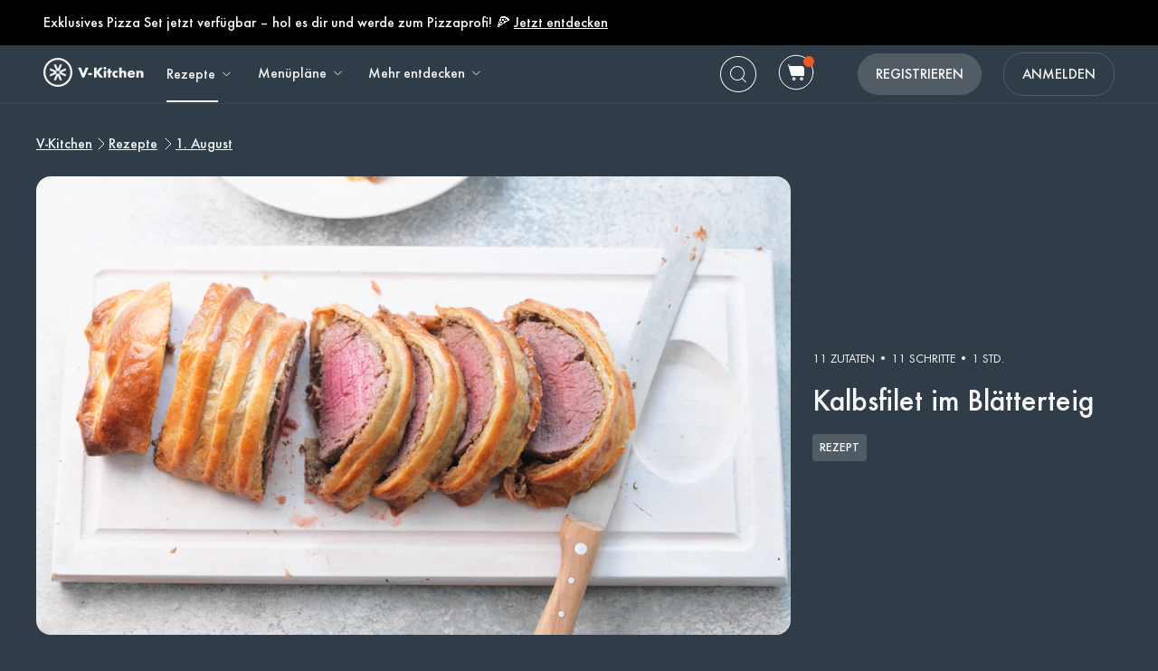

--- FILE ---
content_type: text/html; charset=utf-8
request_url: https://www.v-kitchen.ch/de/recipes/57028/kalbsfilet_im_blaetterteig/
body_size: 64846
content:
<!DOCTYPE html><html class="vzug" lang="de"><head>
  <link rel="preload" href="https://www.v-kitchen.ch/static/css/fonts/Poppins-Regular-latin.9212f6f9860f.woff" as="font" type="font/woff" crossorigin="anonymous">
  <link rel="preload" href="https://www.v-kitchen.ch/static/css/fonts/Poppins-Light-latin.8d91ec1ca2d8.woff2" as="font" type="font/woff2" crossorigin="anonymous">
  <link rel="preload" href="https://www.v-kitchen.ch/static/css/fonts/Poppins-Bold-latin.25b0e113ca7c.woff2" as="font" type="font/woff2" crossorigin="anonymous">
  <link rel="preload" href="https://www.v-kitchen.ch/static/css/fonts/Poppins-ExtraBold-latin.af4d371a1027.woff2" as="font" type="font/woff2" crossorigin="anonymous">
  <link rel="preload" href="https://www.v-kitchen.ch/static/css/fonts/Montserrat-SemiBoldItalic.d41c0a341637.ttf" as="font" type="font/ttf" crossorigin="anonymous">
  <link rel="preload" href="https://www.v-kitchen.ch/static/css/fonts/Montserrat-MediumItalic.2e7c02a0a4a5.ttf" as="font" type="font/ttf" crossorigin="anonymous">
  <script src="https://www.v-kitchen.ch/static/js/jquery.min.c9f5aeeca3ad.js"></script>
  <meta charSet="utf-8"/><meta name="viewport" content="width=device-width, initial-scale=1"/><title>Kalbsfilet im Blätterteig | Ein kulinarisches Highlight</title><meta property="og:title" content="Kalbsfilet im Blätterteig | Ein kulinarisches Highlight"/><meta property="og:description" content="➤ Kalbsfilet im Blätterteig ▷ Zartes Kalbsfilet in knusprigem Blätterteig ✓ Perfekt für besondere Anlässe ✓ Elegante Optik und köstlicher Geschmack"/><meta property="og:type" content="article"/><meta property="og:image" content="https://www.v-kitchen.ch/recipe/0f25f313-3551-41d0-a844-93caa3587c63.jpg?d=1200x560"/><meta property="og:url" content="https://www.v-kitchen.ch/de/recipes/57028/kalbsfilet_im_blaetterteig/"/><meta property="og:site_name" content="V-Kitchen"/><meta name="format-detection" content="telephone=no"/><meta property="title" content="Kalbsfilet im Blätterteig | Ein kulinarisches Highlight"/><meta name="title" content="Kalbsfilet im Blätterteig | Ein kulinarisches Highlight"/><meta property="description" content="➤ Kalbsfilet im Blätterteig ▷ Zartes Kalbsfilet in knusprigem Blätterteig ✓ Perfekt für besondere Anlässe ✓ Elegante Optik und köstlicher Geschmack"/><meta name="description" content="➤ Kalbsfilet im Blätterteig ▷ Zartes Kalbsfilet in knusprigem Blätterteig ✓ Perfekt für besondere Anlässe ✓ Elegante Optik und köstlicher Geschmack"/><meta name="keywords" content="Ohne Schalentiere,1. August,Backofen,Eiweissreich,Familienfeier,Deutsch,Abendessen,Herbst,Für Kinder,Ostern,Sommer,Hauptgericht,Rindfleisch,Schweizerisch,Weihnachten,Seelennahrung,Zuckerarm,Für das Wochenende,Ohne Soja,Ohne Erdnüsse,Ohne Fisch,Ohne Ei,Ohne Baumnüsse,Vatertag,Thanksgiving,Mittel,Salzarm,Ohne Tomaten"/><meta name="robots" content="index,follow"/><link rel="canonical" href="https://www.v-kitchen.ch/de/recipes/57028/kalbsfilet_im_blaetterteig/"/><script type="application/ld+json">{"@context":"https://schema.org/","@type":"Recipe","name":"Kalbsfilet im Blätterteig","image":"https://www.v-kitchen.ch/recipe/0f25f313-3551-41d0-a844-93caa3587c63.jpg","author":{"@type":"Person","name":"V-ZUG Gourmet Academy"},"datePublished":"2024-08-16T05:00:37.000Z","description":"Kalbsfilet im Blätterteig<br><br>\n<b>FOOD FACTS</b><br>\nVita Score &nbsp;&nbsp;&nbsp;&nbsp;&nbsp;&nbsp;🙁 &nbsp; Unterdurchschnittlich<br>\nKlima Score &nbsp;&nbsp;&nbsp;🙁 &nbsp; 11520 g CO₂äq<br>\nWasserbilanz &nbsp;😀 &nbsp; 19.8 Liter","totalTime":"PT3600.0S","recipeYield":4,"recipeCuisine":["Swiss","German"],"recipeCategory":["Ohne Schalentiere","1. August","Backofen","Eiweissreich","Familienfeier","Herbst","Für Kinder","Ostern","Sommer","Hauptgericht","Weihnachten","Seelennahrung","Zuckerarm","Für das Wochenende","Ohne Soja","Ohne Erdnüsse","Ohne Fisch","Ohne Ei","Ohne Baumnüsse","Mittel","Salzarm","Ohne Tomaten"],"recipeIngredient":["1  Kalbsfilet","2 Esslöffel Öl","wenig Salz","wenig Pfeffer, schwarz, gemahlen","60 Gramm Steinpilz, getrocknet","1  Zwiebel","4  Salbeiblatt","100 Milliliter Weisswein","250 Milliliter Vollrahm","1 Rolle Blätterteig","150 Gramm Parmaschinken"],"ingredients":["1  Kalbsfilet","2 Esslöffel Öl","wenig Salz","wenig Pfeffer, schwarz, gemahlen","60 Gramm Steinpilz, getrocknet","1  Zwiebel","4  Salbeiblatt","100 Milliliter Weisswein","250 Milliliter Vollrahm","1 Rolle Blätterteig","150 Gramm Parmaschinken"],"keywords":"Ohne Schalentiere,1. August,Backofen,Eiweissreich,Familienfeier,Deutsch,Abendessen,Herbst,Für Kinder,Ostern,Sommer,Hauptgericht,Rindfleisch,Schweizerisch,Weihnachten,Seelennahrung,Zuckerarm,Für das Wochenende,Ohne Soja,Ohne Erdnüsse,Ohne Fisch,Ohne Ei,Ohne Baumnüsse,Vatertag,Thanksgiving,Mittel,Salzarm,Ohne Tomaten","nutrition":{"@type":"NutritionInformation","calories":"278 calories","proteinContent":"14.2 g","fatContent":"19.6 g","carbohydrateContent":"10.8 g","sodiumContent":"308.6 mg","saturatedFatContent":"7.3 g","transFatContent":"0.4 g","cholesterolContent":"50.6 mg","fiberContent":"1.2 g","sugarContent":"1.1 g","unsaturatedFatContent":"10.0 g"},"recipeInstructions":[{"@type":"HowToStep","text":"Das Kalbsfilet (1) mit Salz (wenig) und Pfeffer, schwarz, gemahlen (wenig) würzen und in der Bratpfanne im heissen Öl (2 Esslöffel) rundum scharf anbraten. Das Fleisch danach herausnehmen und auskühlen lassen."},{"@type":"HowToStep","text":"Anschliessend die Steinpilz, getrocknet (60 Gramm) in heissem Wasser einweichen."},{"@type":"HowToStep","text":"Als nächstes die Pilze gut ausdrücken und klein würfeln."},{"@type":"HowToStep","text":"Danach die Zwiebel (1) schälen und fein würfeln. Salbeiblatt (4) in feine Streifen schneiden."},{"@type":"HowToStep","text":"Nun die Zwiebeln und Steinpilze in der Pfanne andünsten. Den Salbei kurz mitdünsten, mit dem Weisswein (100 ml) ablöschen und ein wenig einkochen lassen."},{"@type":"HowToStep","text":"Danach den Vollrahm (250 ml) zugeben und bei schwacher Hitze stark einkochen lassen; es soll nur noch wenig Flüssigkeit übrig bleiben."},{"@type":"HowToStep","text":"Als nächstes den Parmaschinken (150 Gramm) überlappend auf die Arbeitsfläche legen, dass man ein Rechteck erhält, in dem das Filet eingepackt werden kann. Zuerst 2/3 der Steinpilzmasse auf dem Parmaschinken verteilen, dann das Filet darauf legen und mit der restlichen Pilzmasse bedecken. Zum Schluss den Schinken darüberschlagen."},{"@type":"HowToStep","text":"Das Filet auf den Blätterteig (1 Rolle) legen, Schmalseiten über das Filet schlagen und das Fleisch längs einrollen. Das Teigende mit Wasser bestreichen und andrücken."},{"@type":"HowToStep","text":"Anschliessend das Filet mit dem Teigende nach unten auf das mit Backpapier belegte Backblech legen und nach Belieben mit den Teigresten verzieren."},{"@type":"HowToStep","text":"Das Blech in den kalten Ofen zum Backen geben."},{"@type":"HowToStep","text":"Das Kalbsfilet bei 210 °C mit Profi-Backen Blätterteig für 30 Minuten backen."}]}</script><link rel="preload" as="image" imageSrcSet="https://www.v-kitchen.ch/recipe/0f25f313-3551-41d0-a844-93caa3587c63.jpg?d=328x190 320w, https://www.v-kitchen.ch/recipe/0f25f313-3551-41d0-a844-93caa3587c63.jpg?d=375x375 375w, https://www.v-kitchen.ch/recipe/0f25f313-3551-41d0-a844-93caa3587c63.jpg?d=704x560 750w, https://www.v-kitchen.ch/recipe/0f25f313-3551-41d0-a844-93caa3587c63.jpg?d=1200x560 1200w, https://www.v-kitchen.ch/recipe/0f25f313-3551-41d0-a844-93caa3587c63.jpg?d=1408x1120 1440w, https://www.v-kitchen.ch/recipe/0f25f313-3551-41d0-a844-93caa3587c63.jpg?d=1408x1120 2400w" imageSizes="100vw" fetchpriority="high"/><meta name="next-head-count" content="19"/><link rel="preload" href="https://www.v-kitchen.ch/next-assets/_next/static/css/c5ff8ac07190a27d.css" as="style"/><link rel="stylesheet" href="https://www.v-kitchen.ch/next-assets/_next/static/css/c5ff8ac07190a27d.css" data-n-g=""/><link rel="preload" href="https://www.v-kitchen.ch/next-assets/_next/static/css/71da9e24beb389a8.css" as="style"/><link rel="stylesheet" href="https://www.v-kitchen.ch/next-assets/_next/static/css/71da9e24beb389a8.css" data-n-p=""/><noscript data-n-css=""></noscript><script defer="" nomodule="" src="https://www.v-kitchen.ch/next-assets/_next/static/chunks/polyfills-42372ed130431b0a.js"></script><script src="https://www.v-kitchen.ch/next-assets/_next/static/chunks/webpack-854a9dc36f8c0539.js" defer=""></script><script src="https://www.v-kitchen.ch/next-assets/_next/static/chunks/framework-856dbb57b8d88637.js" defer=""></script><script src="https://www.v-kitchen.ch/next-assets/_next/static/chunks/main-170b8c983fdcf34d.js" defer=""></script><script src="https://www.v-kitchen.ch/next-assets/_next/static/chunks/pages/_app-e8862a69c2308887.js" defer=""></script><script src="https://www.v-kitchen.ch/next-assets/_next/static/chunks/997-6c2c0ea2872c537f.js" defer=""></script><script src="https://www.v-kitchen.ch/next-assets/_next/static/chunks/724-3b1785d2ba884d5f.js" defer=""></script><script src="https://www.v-kitchen.ch/next-assets/_next/static/chunks/44-7b5a1c7e6254f159.js" defer=""></script><script src="https://www.v-kitchen.ch/next-assets/_next/static/chunks/377-a5c30234dc0c974c.js" defer=""></script><script src="https://www.v-kitchen.ch/next-assets/_next/static/chunks/737-503658609d9649c8.js" defer=""></script><script src="https://www.v-kitchen.ch/next-assets/_next/static/chunks/593-118d6c7e1f41408a.js" defer=""></script><script src="https://www.v-kitchen.ch/next-assets/_next/static/chunks/pages/recipes/%5Bid%5D-a61360b6e27caf07.js" defer=""></script><script src="https://www.v-kitchen.ch/next-assets/_next/static/kQ22_snCwb4p_Qrt7cfMC/_buildManifest.js" defer=""></script><script src="https://www.v-kitchen.ch/next-assets/_next/static/kQ22_snCwb4p_Qrt7cfMC/_ssgManifest.js" defer=""></script><style>.data-ant-cssinjs-cache-path{content:"";}</style>
  
<style amp-custom>
  
    



/* The following p_include "styles/theme/theme.css" will override these css var in some partner theme. */
:root {
    --error-color: #FF283F;
    --accent-color: #F4B846;
    --accent-hover-color: #F4B846D6;
    --accent-pressed-color: #F4B846A3;
    --premium-color: #007070;
    --premium-hover-color: #007070D6;
    --premium-pressed-color: #007070A3;

    --walmart-color: #3372C7;
    --walmart-hover-color: #437DCB;
    --walmart-pressed-color: #749FD9;
    --amazon-color: #7BAA40;
    --instacart-color: #43B02A;
    --amazon-marketplace-color: #ff9900;
    --kroger-color: #4471B7;
    --target-color: #CC0000;
    --rewe-color: #D11720;
    --whole-foods-color: #006F46;

    --ai-bg-color: #EBF0FD;
    --ai-color: #6841EA;

    --border: 1px solid var(--secondary-bg-color);
    --border-active: 1px solid var(--primary-text-color);
    --card-border: 1px solid var(--primary-text-color);

    --pill-bg-color: var(--primary-btn-color);

    --tip-radius: 8px;
    --label-radius: 4px;
    --button-radius: 32px;
    --grocery-card-radius: 8px 8px 16px 16px;
    --input-container-radius: 32px;

    --card-radius: 16px;
    --card-shadow: 0px 2px 16px rgba(0, 0, 0, 0.12);
    --card-shadow-hover: 0px 2px 16px rgba(0, 0, 0, 0.24);

    --grocery-swap-color: var(--walmart-color);
}

:root {
    --primary-btn-color: #515C65;
    --primary-btn-hover-color: #6D767E;
    --primary-btn-pressed-color: #899096;

    --primary-bg-color: #303D48;
    --primary-bg-hover-color: #515C65;
    --primary-bg-pressed-color: #727B83;

    --primary-text-color: #F7F7F8;
    --primary-text-hover-color: #E3E3E4;
    --primary-text-pressed-color: #CFCFD0;

    --primary-icon-color: #F7F7F8;
    --primary-icon-hover-color: #E3E3E4;
    --primary-icon-pressed-color: #CFCFD0;

    --primary-attach-text-color: #FFFFFF;
    --primary-attach-text-hover-color: #515C65;
    --primary-attach-text-pressed-color: #727B83;

    --primary-attach-icon-color: #303D48;
    --primary-attach-icon-hover-color: #515C65;
    --primary-attach-icon-pressed-color: #727B83;

    --primary-shadow-color: #00000099;

    --primary-label-color: #FFFFFF;
    --primary-label-hover-color: #EBEBEB;
    --primary-label-pressed-color: #D6D6D6;

    --secondary-header-color: #B4B9BD;
    --secondary-header-hover-color: #C0C4C8;
    --secondary-header-pressed-color: #CCCFD2;

    --secondary-inactive-color: #4A5259;
    --secondary-inactive-hover-color: #676E74;
    --secondary-inactive-pressed-color: #84898E;

    --secondary-placeholder-color: #3E464D;
    --secondary-placeholder-hover-color: #5D6469;
    --secondary-placeholder-pressed-color: #7C8186;

    --secondary-bg-color: #3A4752;
    --secondary-bg-hover-color: #5A646E;
    --secondary-bg-pressed-color: #798289;

    --tertiary-input-color: #49545E;
    --tertiary-input-hover-color: #666F78;
    --tertiary-input-pressed-color: #838B92;

    --tertiary-bg-color: #49545E;
    --tertiary-bg-hover-color: #666F78;
    --tertiary-bg-pressed-color: #838B92;

    --tertiary-black-overlay: rgba(0, 0, 0, 0.6);
    --tertiary-white-overlay: rgba(255, 255, 255, 0.6);

    --gradient-start-color: rgba(48, 61, 72, 0);

    --error-color: #F15A24;
    --error-hover-color: #F37447;
    --error-pressed-color: #F58F6A;

    --highlight-color: #000000;
    --highlight-hover-color: #292929;
    --highlight-pressed-color: #3D3D3D;

    --premium-color: #F7F7F8;
    --premium-hover-color: #E3E3E4;
    --premium-pressed-color: #CFCFD0;

    --accent-color: #F5A623;
    --accent-hover-color: #F7B446;
    --accent-pressed-color: #F8C269;

    --walmart-color: #096FD4;
    --walmart-hover-color: #3086DB;
    --walmart-pressed-color: #589DE2;

    --primary-font-family: "ZUGFutura-Medium", "Noto Sans SC", sans-serif;
    --secondary-font-family: "ZUGFutura-Book", monospace, sans-serif;

    --banner-font-size: 34px;
    --banner-line-height: 42px;
    --banner-font-weight: 500;

    --h1-font-size: 26px;
    --h1-line-height: 34px;
    --h1-font-weight: 500;

    --h2-font-size: 22px;
    --h2-line-height: 30px;
    --h2-font-weight: 500;

    --h3-font-size: 20px;
    --h3-line-height: 28px;
    --h3-font-weight: 500;

    --b1-font-size: 18px;
    --b1-line-height: 26px;
    --b1-font-weight: 500;

    --b2-font-size: 18px;
    --b2-line-height: 24px;
    --b2-font-weight: 400;

    --b3-font-size: 16px;
    --b3-line-height: 24px;
    --b3-font-weight: 500;

    --b4-font-size: 14px;
    --b4-line-height: 22px;
    --b4-font-weight: 500;

    --b5-font-size: 14px;
    --b5-line-height: 22px;
    --b5-font-weight: 400;

    --caption-font-size: 14px;
    --caption-line-height: 22px;
    --caption-font-weight: 400;

    --caption-content-font-size: 14px;
    --caption-content-line-height: 22px;
    --caption-content-font-weight: 400;

    --caption-button-font-size: 14px;
    --caption-button-line-height: 22px;
    --caption-button-font-weight: 400;

    --button-title-font-size: 16px;
    --button-title-line-height: 24px;
    --button-title-font-weight: 500;

    --border-active: 1px solid var(--primary-btn-color);
    --card-border: 1px solid var(--accent-color);

    --pill-bg-color: var(--accent-color);

    --submit-button-width: calc(100vw - 32px);

    --progress-bar-bg: var(--accent-color);
}

@media (min-width: 1220px) {
    :root {
        --banner-font-size: 48px;
        --banner-line-height: 56px;

        --h1-font-size: 34px;
        --h1-line-height: 42px;

        --h2-font-size: 26px;
        --h2-line-height: 34px;

        --h3-font-size: 22px;
        --h3-line-height: 30px;

        --b1-font-size: 20px;
        --b1-line-height: 28px;

        --b2-font-size: 18px;
        --b2-line-height: 28px;

        --b5-font-size: 12px;
        --b5-line-height: 22px;

        --submit-button-width: 390px;
    }
}
/* This is empty to allow override when using p_include template tag. */

html {
    scroll-behavior: smooth;
}

a {
    text-decoration: none;
    -webkit-tap-highlight-color: transparent;
}

h1, h2, h3, h4, h5 {
    margin: 0;
}

.noscroll {
    overflow: hidden;
}

amp-img.cover-img img {
    -o-object-fit: cover;
    object-fit: cover;
}

amp-img.fill-img img {
    -o-object-fit: contain;
    object-fit: contain;
}

.tap-transparent {
    -webkit-tap-highlight-color: transparent;
}

.underline {
    text-decoration: underline;
    text-decoration-color: var(--primary-text-color);
}

.nowrap {
    white-space: nowrap;
}

.width-100 {
    width: 100%;
}

.height-100 {
    height: 100%;
}

.margin-top-24 {
    margin-top: 24px
}

amp-img {
    -webkit-user-select: none;
    -moz-user-select: none;
    -ms-user-select: none;
    user-select: none;
}

.not-select {
    -webkit-user-select: none;
    -moz-user-select: none;
    -ms-user-select: none;
    user-select: none;
}

.flex {
    display: flex;
}

.inline-block {
    display: inline-block;
}

.fill {
    position: absolute;
    top: 0;
    left: 0;
    bottom: 0;
    right: 0;
}

.raw-fill-img {
    display: block;
    width: 0;
    height: 0;
    margin: auto;
    border: none;
    padding: 0;
    max-height: 100%;
    max-width: 100%;
    min-height: 100%;
    min-width: 100%;
    object-fit: cover;
}

.text-center {
    text-align: center;
}

.border-box {
    box-sizing: border-box;
}

.flex-column {
    flex-direction: column;
}

.flex-wrap {
    flex-wrap: wrap;
}

.flex-1 {
    flex: 1;
}

.pointer {
    cursor: pointer;
}

.justify-center {
    justify-content: center;
}

.justify-between {
    justify-content: space-between;
}

.justify-start {
    justify-content: flex-start;
}

.justify-end {
    justify-content: flex-end;
}

.align-center {
    align-items: center;
}

.align-start {
    align-items: flex-start;
}

.align-end {
    align-items: flex-end;
}

.flex-center {
    justify-content: center;
    align-items: center;
}

.hide {
    display: none;
}

.no-outline {
    outline: none;
}

.no-border {
    border: none;
}

.rel {
    position: relative;
}
.abs {
    position: absolute;
}
.sticky {
    position: sticky;
}
.abs-full {
    top: 0;
    bottom: 0;
    left: 0;
    right: 0;
}

input[type="text"] {
    -webkit-appearance: none;
}

input {
    overflow: visible;
}

amp-social-share {
    outline: none;
}

.amp-carousel-button {
    cursor: pointer;
}

.invisible {
    opacity: 0;
}

.hide-scroll-bar ::-webkit-scrollbar{
    display: none;
    -webkit-appearance: none;
    width: none;
    height: none;
}

.amp-img-container {
    position: relative;
    overflow: hidden;
}


@font-face {
    font-family: "ZUGFutura-Book";
    font-style: normal;
    font-display: swap;
    font-weight: 400;
    src: url(https://www.v-kitchen.ch/static/css/fonts/ZUGFutura-Book.445697a423e6.ttf) format("truetype");
}
@font-face {
    font-family: "ZUGFutura-Medium";
    font-style: normal;
    font-display: swap;
    font-weight: 500;
    src: url(https://www.v-kitchen.ch/static/css/fonts/ZUGFutura-Medium.c7271e7619de.ttf) format("truetype");
}

/* partnerize icon */
/* This two css can change icon color depend on primary icon color in partner's theme.css file */
/* It will only use for single color icons */
/* It will use drop-shadow to copy the icon and change its color, then move origin icon to top left and hide */
/* How to use */
/* 1. Add partnerize-icon-container in the icon's parent element class field */
/* 2. Add partnerize-icon in icon element class field */
/* 3. Add --icon-width: <icon-width>; and --icon-height: <icon-height>; in icon element style field */

.partnerize-icon-container {
    overflow: hidden;
}
.partnerize-icon {
    filter: drop-shadow(var(--icon-width) var(--icon-height) var(--primary-icon-color));
    transform: translateX(calc(0px - var(--icon-width))) translateY(calc(0px - var(--icon-height)));
}
/* This is use for only Safari */
/* Safari will hide the icon's shadow together when we hide the origin image */
/* So we make the border 1px bigger and move shadow back 1px in order to hide the origin image but keep its shadow */
/* 'will-change' will tell Safari the icon will have a chage by filter, so Safari can optimize on it */
/* use 'will-change' only necessary, it will take more resource to render a page */
_::-webkit-full-page-media, _:future, :root .partnerize-icon {
    filter: drop-shadow(calc(var(--icon-width) + 1px) calc(var(--icon-height) + 1px) var(--primary-icon-color));
    border-right: 1px solid transparent;
    border-bottom: 1px solid transparent;
    will-change: filter;
}

body {
    font-family: var(--primary-font-family);
    background-color: var(--primary-bg-color);
    color: var(--primary-text-color);
    margin: 0;
}

.button {
    text-decoration: none;
    -webkit-tap-highlight-color: transparent;
    -webkit-appearance: none;
    cursor: pointer;
    outline: none;
    -webkit-user-select: none;
    -moz-user-select: none;
    -ms-user-select: none;
    user-select: none;
    font-family: var(--primary-font-family);
}

.text-primary-color {
    color: var(--primary-text-color);
}

.bg-primary-color {
    background-color: var(--primary-bg-color);
}

.button-primary-color {
    background-color: var(--primary-btn-color);
}

.attach-text-primary-color {
    color: var(--primary-attach-text-color);
}

.error-color {
    color: var(--error-color);
}

.plus-color {
    color: var(--premium-color);
}

.bg-plus-color {
    background-color: var(--premium-color);
}

.secondary-color {
    color: var(--secondary-header-color);
}

.placeholder-color {
    color: var(--secondary-placeholder-color);
}

.bg-secondary-color {
    background-color: var(--secondary-bg-color);
}

.main-color {
    color: var(--primary-text-color);
}

.main-color.plus {
    color: var(--premium-color);
}

.bg-main-color {
    background-color: var(--primary-bg-color);
}

.bg-main-color.plus {
    background-color: var(--premium-color);
}

.box-container {
    width: 100%;
    margin: 0 auto;
    max-width: 1200px;
    min-width: 328px;
}

.font-banner {
    font-size: var(--banner-font-size);
    line-height: var(--banner-line-height);
    font-weight: var(--banner-font-weight);
}
.h1 {
    font-size: var(--h1-font-size);
    line-height: var(--h1-line-height);
    font-weight: var(--h1-font-weight);
}
.h2 {
    font-size: var(--h2-font-size);
    line-height: var(--h2-line-height);
    font-weight: var(--h2-font-weight);
}
.h3 {
    font-size: var(--h3-font-size);
    line-height: var(--h3-line-height);
    font-weight: var(--h3-font-weight);
}
.body-1 {
    font-size: var(--b1-font-size);
    line-height: var(--b1-line-height);
    font-weight: var(--b1-font-weight);
}
.body-2 {
    font-size: var(--b2-font-size);
    line-height: var(--b2-line-height);
    font-weight: var(--b2-font-weight);
}
.body-3 {
    font-size: var(--b3-font-size);
    line-height: var(--b3-line-height);
    font-weight: var(--b3-font-weight);
}
.body-4 {
    font-size: var(--b4-font-size);
    line-height: var(--b4-line-height);
    font-weight: var(--b4-font-weight);
}
.body-5 {
    font-size: var(--b5-font-size);
    line-height: var(--b5-line-height);
    font-weight: var(--b5-font-weight);
}
.caption-tag, .caption-content, .caption-button {
    font-family: var(--secondary-font-family);
}
.caption-tag {
    font-size: var(--caption-font-size);
    line-height: var(--caption-line-height);
    font-weight: var(--caption-font-weight);
}
.caption-content {
    font-size: var(--caption-content-font-size);
    line-height: var(--caption-content-line-height);
    font-weight: var(--caption-content-font-weight);
}
.caption-button {
    font-size: var(--caption-button-font-size);
    line-height: var(--caption-button-line-height);
    font-weight: var(--caption-button-font-weight);
}
.caption-tag {
    text-transform: uppercase;
}
.caption-button {
    text-transform: uppercase;
    text-decoration: underline;
}
.button-title {
    font-size: var(--button-title-font-size);
    line-height: var(--button-title-line-height);
    font-weight: var(--button-title-font-weight);
    text-transform: uppercase;
}

.sc-button {
    padding: 12px 32px;
    align-items: center;
    background-color: var(--primary-btn-color);
    border-radius: 22px;
    color: var(--primary-attach-text-color);
    font-size: var(--button-title-font-size);
    line-height: var(--button-title-line-height);
    font-weight: var(--button-title-font-weight);
    white-space: nowrap;
}

.wrapper {
    padding-left: 16px;
    padding-right: 16px;
}

.container {
    width: 100%;
    max-width: 1200px;
}
.primary-hover:hover {
    opacity: 0.76;
}
.primary-hover:active {
    opacity: 0.52;
}

.primary-bg-hover:hover {
    opacity: 0.84;
}
.primary-bg-hover:active {
    opacity: 0.64;
}

.primary-button {
    cursor: pointer;
    outline: none;
    border-radius: var(--button-radius);
    text-align: center;
    color: var(--primary-attach-text-color);
    background-color: var(--primary-btn-color);
}
.primary-button:hover {
    background-color: var(--primary-btn-hover-color);
}
.primary-button:active {
    background-color: var(--primary-btn-pressed-color);
}
.primary-button:disabled {
    background-color: var(--secondary-inactive-color);
    border: none;
}

.primary-icon-button {
    border-radius: 50px;
    padding: 8px;
    display: flex;
    justify-content: center;
    align-items: center;
}
.secondary-button {
    justify-content: center;
    align-items: center;
    border-radius: 22px;
    border: var(--border-active);
    color: var(--primary-text-color);
    background-color: var(--primary-bg-color);
}
.primary-icon-button:hover, .secondary-button:hover {
    background-color: var(--primary-bg-hover-color);
}
.primary-icon-button:active, .secondary-button:active {
    background-color: var(--primary-bg-pressed-color);
}

.highlight-button {
    justify-content: center;
    align-items: center;
    border-radius: 22px;
    background-color: #FFFFFF;
}
.highlight-button:hover {
    background-color: #FFFFFFC2;
}
.highlight-button:active {
    background-color: #FFFFFF85;
}

.walmart-button {
    border-radius: 22px;
    background-color: var(--walmart-color);
}
.walmart-button:hover {
    background-color: var(--walmart-hover-color);
}
.walmart-button:active {
    background-color: var(--walmart-pressed-color);
}

.hover-scale-card .hover-img, .hover-scale, .hover-translate-card {
    transition-duration: 0.3s;
}

.hover-scale-card .amp-img-container, .hover-scale-long-card .amp-img-container {
    mask-image: linear-gradient(white, black);
    -webkit-mask-image: -webkit-radial-gradient(white, black);
}

.hover-scale-long-card .hover-img {
    transition-duration: 1s;
}

.hover-scale-card:active .hover-img, .hover-scale-long-card:active .hover-img, .hover-scale:active {
    -webkit-transform: scale(1.2);
    transform: scale(1.2);
}

.hover-scale-card:hover .hover-img, .hover-scale-long-card:hover .hover-img, .hover-scale:hover {
    -webkit-transform: scale(1.2);
    transform: scale(1.2);
}

.hover-scale-card:focus .hover-img, .hover-scale-long-card:focus .hover-img, .hover-scale:focus {
    -webkit-transform: scale(1.2);
    transform: scale(1.2);
}

.hover-translate-card:active, .hover-translate-card:hover, .hover-translate-card:focus {
    transform: translateY(-4px);
    box-shadow: var(--card-shadow-hover);
}

@media (min-width: 730px) and (max-width: 1219px) {
    .wrapper {
        padding-left: 32px;
        padding-right: 32px;
    }
}

/* desktop only */
@media screen and (min-width: 1220px) {
    .wrapper {
        padding-left: 48px;
        padding-right: 48px;
    }
}

/* tablet and mobile */
@media screen and (max-width: 1219px) {
    .desktop-only {
        display: none;
    }
}

/* mobile only */
@media screen and (max-width: 729px) {
    .not-mobile-only {
        display: none;
    }
    .tablet-only {
        display: none;
    }
}

/* desktop only */
@media screen and (min-width: 1220px) {
    .not-desktop-only {
        display: none!important;
    }
    .tablet-only {
        display: none!important;
    }
}

/* desktop and tablet */
@media screen and (min-width: 730px) {
    .mobile-only {
        display: none;
    }
    .primary-icon-button:active, .secondary-button:active {
        background-color: var(--primary-bg-pressed-color);
    }
}

/* dummy legacy */
.black {
    color: black;
}

.white {
    color: white;
}

.light {
    font-weight: 300;
}

.bold {
    font-weight: bold;
}

.bolder {
    font-weight: 800;
}

[data-no-webview-link] > * {
	pointer-events: none;
}

.i-amphtml-carousel-scroll {
    scrollbar-width: none;
}
b {
    font-weight: bold;
}
.caption-tag {
    text-transform: capitalize;
}
.body-2, .body-5 {
    font-family: var(--secondary-font-family);
}


.banner-box {
    width: 593px;
    height: 335px;
    position: relative;
    background-color: var(--primary-bg-color);
    border-radius: 16px;
    box-sizing: border-box;
    padding: 48px 48px 24px 48px;
}

.banner-box .body-1 {
    text-decoration: underline;
    margin-top: 24px;
    margin-bottom: 24px;
    display: block;
}

#banner-picker-close {
    position: absolute;
    right: 24px;
    top: 24px;
}

@media (max-width: 729px) {
    .banner-box {
        height: 100vh;
        border-radius: 0;
        padding: 64px 24px 24px 32px;
    }
}


header {
    background-color: var(--primary-bg-color);
    position: sticky;
    z-index: 5;
    top: -50px;
    left: 0;
    right: 0;
    box-shadow: inset 0px -1px 0px var(--secondary-bg-color);
}

header.top-0 {
    top: 0;
}

nav.box-container {
    height: 64px;
}
.header-banner {
    height: 50px;
    background-color: black;
    color: white;
}

.header-banner a {
    text-decoration: underline;
    cursor: pointer;
    color: white;
}
.nav-logo {
    margin-right: 24px;
}

.nav-logo img {
    vertical-align: middle;
}
.navs a {
    color: var(--primary-text-color);
}
.nav-button {
    margin-right: 24px;
}
.nav-button .sub-arrow-down {
    margin-left: 4px;
    width: 16px;
    height: 16px;
}

.nav-search-button:hover, .nav-grocery-button:hover, .nav-save-button:hover {
    background-color: var(--primary-bg-hover-color);
    border-radius: 32px;
}

.nav-search-button:active, .nav-grocery-button:active, .nav-save-button:active {
    background-color: var(--primary-bg-pressed-color);
    border-radius: 32px;
}

.nav-item {
    height: 62px;
    border-bottom: 2px solid transparent;
    display: flex;
    align-items: center;
}
.nav-item:hover {
    color: var(--primary-text-hover-color);
}
.nav-item:active {
    color: var(--primary-text-pressed-color);
}
.nav-item.active {
    position: relative;
    border-bottom: 2px solid var(--primary-text-color);
}
.short-border.nav-item.active {
    border-bottom: unset;
}
.short-border.nav-item.active::after {
    content: "";
    position: absolute;
    left: 0;
    bottom: 0;
    width: calc(100% - 20px);
    height: 2px;
    background-color: var(--primary-text-color);
}

#category-sub-nav-wrap {
    position: absolute;
    display: block;
    left: 0;
    width: 100%;
    z-index: -1;
    overflow: hidden;
    box-shadow: 0px 10px 70px 0px #00000026;
    max-height: 0px;
    -webkit-transition: max-height 0.1s;
    transition: max-height 0.1s;
    border-radius: 0px 0px 16px 16px;
    background-color: var(--primary-bg-color);
}

#nav-recipe:hover + #category-sub-nav-wrap {
    max-height: 464px;
    -webkit-transition: all 0.1s;
    transition: all 0.1s;
}

#category-sub-nav {
    padding-top: 24px;
    padding-bottom: 24px;
    background-color: var(--primary-bg-color);
}

#category-sub-nav .category-column {
    display: flex;
    flex-direction: column;
    width: 164px;
    border-left: 1px solid var(--secondary-bg-color);
    padding-left: 16px;
}

#category-sub-nav .category-column:nth-child(1) {
    border: none;
    padding-left: 0;
}


#category-sub-nav .category-title {
    margin-bottom: 16px;
}

#category-sub-nav .tag {
    margin-bottom: 8px;
    color: var(--secondary-header-color);
}

#category-sub-nav .tag:hover {
    opacity: 0.76;
    text-decoration: underline;
}
#category-sub-nav .tag:active {
    opacity: 0.52;
    text-decoration: underline;
}

#desktop-sub-nav {
    position: absolute;
    top: 64px;
    z-index: 3;
    opacity: 1;
    pointer-events: none;
    overflow: hidden;
    background-color: var(--primary-bg-color);
    max-height: 0;
    -webkit-transition: all 0.1s;
    transition: all 0.1s;
    flex-direction: column;
    margin-left: -16px;
    box-shadow: 0px 12px 20px rgba(0, 0, 0, 0.15);
    border-bottom-left-radius: 16px;
    border-bottom-right-radius: 16px;
}
#desktop-sub-nav:hover, #desktop-sub-nav:focus-within, #nav-explore:hover ~ #desktop-sub-nav, #nav-meal-plans:hover ~ #desktop-sub-nav {
    opacity: 1;
    max-height: 220px;
    pointer-events: all;
    -webkit-transition: all 0.1s;
    transition: all 0.1s;
}
#desktop-sub-nav:hover a, #desktop-sub-nav:focus-within a, #nav-explore:hover ~ #desktop-sub-nav a, #nav-meal-plans:hover ~ #desktop-sub-nav a {
    opacity: 1;
}

#desktop-sub-nav a:active{
    color:  var(--primary-text-pressed-color);
    text-decoration: underline;
}

#desktop-sub-nav a {
    opacity: 0;
    -webkit-transition: opacity 0.1s;
    transition: opacity 0.1s;
    white-space: nowrap;
    display: block;
    padding-top: 8px;
    padding-bottom: 8px;
}
#desktop-sub-nav a[amp-access][amp-access-hide] {
    display: none;
}
#desktop-sub-nav a:first-child {
    margin-top: 16px;
}
#desktop-sub-nav a:last-child {
    margin-bottom: 16px;
}
#desktop-sub-nav .button {
    box-sizing: border-box;
    color: var(--primary-text-color);
    padding-left: 24px;
    padding-right: 24px;
    width: 100%;
    text-align: start;
}
.nav-download {
    padding: 11px 20px;
}
.nav-download.signin, .nav-download.signup{
    margin-left: 24px;
}
.button-group .app-download:active{
    background-color: var(--primary-bg-pressed-color);
}
.button-group .app-download:hover{
    background-color: var(--primary-bg-hover-color);
}
.nav-right {
    margin-left: 36px;
}
.nav-right .nav-search-button .img-container, .nav-search-button .img-container img {
    width: 40px;
    height: 40px;
}
.my-pantry-section-title {
    border: none;
}
.title.my-pantry-section-card {
    margin-top: 0;
}

#hamburger {
    width: 24px;
    height: 24px;
    padding: 3px;
    margin-right: 14px;
    box-sizing: border-box;
}

#hamburger .line {
    position: relative;
    width: 18px;
    height: 1px;
    background-color: var(--primary-text-color);
    transform: rotate(0deg);
    transition: .3s ease-in-out;
}
#hamburger .line:nth-child(2) {
    margin: 7px 0;
}

#hamburger div:nth-child(1) {
    transform-origin: left center;
}

#hamburger div:nth-child(2) {
    transform-origin: left center;
}

#hamburger div:nth-child(3) {
    transform-origin: left center;
}
#hamburger.close .line {
    width: 23px;
}
#hamburger.close div:nth-child(1) {
    transform: rotate(45deg);
}

#hamburger.close div:nth-child(2) {
    width: 0%;
    opacity: 0;
    transition: .1s;
}

#hamburger.close div:nth-child(3) {
    transform: rotate(-45deg);
}

#mobile-menu {
    position: fixed;
    z-index: 99;
    top: 64px;
    height: auto;
    left: 0;
    right: 0;
    bottom: 0;
    background-color: var(--primary-bg-color);
    overflow: scroll;
}

.button-group {
    display: flex;
    width: 100%;
}

#mobile-menu .button-group a {
    width: 100%;
    justify-content: center;
    padding-top: 13px;
    padding-bottom: 13px;
    text-align: center;
    border-radius: 22px;
}


#mobile-menu .signin:active {
    background-color: var(--primary-bg-pressed-color);
    opacity: 1;
    text-decoration: none;
}
#mobile-menu .signup:active {
    background-color: var(--primary-btn-pressed-color);
    opacity: 1;
    text-decoration: none;
}
#mobile-menu .signin:hover {
    background-color: var(--primary-bg-hover-color);
    opacity: 1;
    text-decoration: none;
}
#mobile-menu .signup:hover {
    background-color: var(--primary-btn-hover-color);
    opacity: 1;
    text-decoration: none;
}
#mobile-menu .business-arrow {
    margin-left: 6px;
}

.mobile-sub-navs {
    margin-bottom: 48px;
    padding-bottom: 48px;
}
.mobile-sub-navs.no-border {
    border-bottom: none;
}

.mobile-sub-navs section a {
    color: var(--secondary-header-color);
}

.mobile-sub-navs a {
    color: var(--primary-text-color);
    margin-top: 16px;
}

.mobile-sub-navs a:active {
    color: var(--primary-text-pressed-color);
    text-decoration: underline;
}

.mobile-sub-navs a.error-color {
    color: var(--error-color);
}
.mobile-sub-navs a.error-color:active {
    color: var(--error-color);
    opacity: 0.52;
}

#desktop-account-menu .error-color:hover {
    color: var(--error-color);
    opacity: 0.76;
}
#desktop-account-menu .error-color:active {
    color: var(--error-color);
    opacity: 0.52;
}

.mobile-sub-navs .accordion .title {
    background-color: transparent;
    border: none;
}
.mobile-sub-navs .sticky-button{
    position: fixed;
    bottom: 0;
    height: 90px;
    width: calc(100% - 32px);
    z-index: 9;
}

.nav-arrow-up {
    width: 8px;
    height: 8px;
    margin-right: -20px;
    border-top: var(--border-active);
    border-right: var(--border-active);
    margin-top: 8px;
    transform: rotate(-45deg);
}

.nav-arrow-down {
    width: 8px;
    height: 8px;
    margin-right: -20px;
    border-top: var(--border-active);
    border-right: var(--border-active);
    transform: rotate(135deg);
}
.accordion .nav-click-item {
    display: block;
}
.accordion .nav-click-item[amp-access][amp-access-hide] {
    display: none;
}

.nav-arrow-right {
    width: 8px;
    height: 8px;
    border-top: var(--border-active);
    border-right: var(--border-active);
    transform: rotate(45deg);
}

.mobile-sub-navs .category-column {
    padding-top: 16px;
    padding-bottom: 16px;
}

.category-list {
    display: flex;
    flex-wrap: wrap;
}

.mobile-sub-navs .category-column .tag {
    margin-top: 12px;
    width: 50%;
}

.sub-nav-social {
    margin-top: 72px;
}

.sub-nav-language {
    margin-top: 72px;
}

.sub-nav-social a {
    display: block;
    margin-left: 12px;
    margin-right: 12px;
}

.sub-nav-social .social-group {
    margin-top: 24px;
}

.sub-nav-language .language-group {
    margin-top: 24px;
}

.sub-nav-language a {
    color: var(--primary-text-color);
}

.sub-nav-language .vertical-divider {
    height: 16px;
    width: 1px;
    background-color: var(--primary-icon-color);
    margin-left: 16px;
    margin-right: 16px;
}

nav .user-avatar-container {
    width: 38px;
    height: 38px;
    border-radius: 22px;
    border: var(--border);
    overflow: hidden;
}

nav .avatar-box {
    width: 40px;
    height: 40px;
    display: flex;
    justify-content: center;
    align-items: center;
    margin-left: 24px;
    padding-top: 12px;
    padding-bottom: 12px;
    box-sizing: content-box;
}

#desktop-account-menu {
    position: absolute;
    top: 64px;
    z-index: 3;
    opacity: 1;
    pointer-events: none;
    overflow: hidden;
    background-color: var(--primary-bg-color);
    max-height: 0;
    transition: all 0.2s linear;
    -webkit-transition: all 0.2s linear;
    box-shadow: 0px 12px 20px rgba(0, 0, 0, 0.15);
    border-bottom-left-radius: 16px;
    border-bottom-right-radius: 16px;
    width: 210px;
    margin-left: -80px;
}

#desktop-account-menu .account-menu-grid {
    padding-top: 8px;
    padding-bottom: 8px;
}

#desktop-account-menu .account-menu-grid:last-child {
    border-top: var(--border);
}

#desktop-account-menu:hover {
    opacity: 1;
    max-height: 267px;
    pointer-events: all;
    transition: all 0.2s linear;
    -webkit-transition: all 0.2s linear;
}

#desktop-account-menu:hover a {
    opacity: 1;
}

#desktop-account-menu a:active{
    color:  var(--primary-text-pressed-color);
    text-decoration: underline;
}

#desktop-account-menu:focus-within a {
    opacity: 1;
}

#desktop-avatar-box:hover ~ #desktop-account-menu a {
    opacity: 1;
}

#desktop-avatar-box:hover ~ #desktop-account-menu {
    opacity: 1;
    max-height: 267px;
    pointer-events: all;
    transition: all 0.2s linear;
    -webkit-transition: all 0.2s linear;
}

#desktop-account-menu:focus-within {
    opacity: 1;
    max-height: 267px;
    pointer-events: all;
    transition: all 0.2s linear;
    -webkit-transition: all 0.2s linear;
}

#desktop-account-menu a {
    opacity: 0;
    -webkit-transition: opacity 0.1s;
    transition: opacity 0.1s;
    padding: 8px 16px;
    display: block;
    white-space: nowrap;
}
.nav-search-button {
    margin-right: 24px;
}
.nav-save-button {
    margin-right: 24px;
}
#grocery-list-nav {
    width: 40px;
    height: 40px;
    box-sizing: border-box;
}

#grocery-list-placeholder {
    margin-left: 24px;
}

.cart-indicator {
    position: absolute;
    background-color: var(--error-color);
    width: 12px;
    height: 12px;
    border-radius: 100px;
    top: 0px;
    right: 0px;
}

.cart-indicator[hide] {
    display: none;
}

#header-nav {
    background-color: var(--primary-bg-color);
    border-bottom: solid 1px var(--secondary-bg-color);
}

#header-nav.fixed {
    position: fixed;
    top: 0;
    left: 0;
    right: 0;
    background-color: var(--primary-bg-color);
}

.nav-card:active {
    opacity: 0.7;
}
.mobile-sub-navs .nav-card:active {
    opacity: 1;
}
.mobile-sub-navs .recipe-shadow-section {
    border-radius: 16px;
}

#desktop-sub-nav a:hover, #desktop-account-menu a:hover {
    opacity: 0.76;
    text-decoration: underline;
}
#category-sub-nav-wrap:hover {
    max-height: 464px;
}
.mobile-sub-navs .nav-card {
    position: relative;
    width: 100%;
    border-radius: var(--card-radius);
    box-shadow: var(--card-shadow);
    overflow: hidden;
}
.sunsetfoods.mobile-sub-navs .nav-card {
    box-shadow: none;
    background-color: var(--secondary-bg-color);
}
.nav-card .title {
    position: absolute;
    top: calc(50% - var(--h2-line-height) / 2);
    left: 16px;
    z-index: 2;
    color: var(--primary-text-color);
}
.sunsetfoods .nav-card .title {
    top: calc(50% - 16px);
}

.nav-card-no-amp {
    display: flex;
    aspect-ratio: 342 / 82;
}
.nav-card-no-amp img {
    width: 100%;
}
.mobile-sub-navs amp-accordion .i-amphtml-accordion-header {
    padding-right: 0;
}

@media screen and (min-width: 1220px){
    .nav-logo {
        margin-bottom: 4px;
    }
    .view-all-tags.caption-button {
        color: var(--secondary-header-color);
    }
    .view-all-recipes {
        display: flex;
        justify-content: center;
        margin-top: 48px;
        height: 24px;
    }
    .view-all-tags-wrapper {
        margin-top: 8px;
        display: flex;
        align-items: center;
    }
    .view-all-tags-wrapper a{
        margin-top: unset;
    }
    .view-all-tags-wrapper .view-all-arrow {
        width: 16px;
        height: 16px;
    }
    /* fix button width to reduce CLS */
    .nav-button #nav-recipe {
        min-width: 76.5px;
    }
    .nav-button #nav-meal-plans {
        min-width: 98px;
    }
    .nav-button #my-pantry {
        min-width: 73px;
    }
    .nav-button #nav-explore {
        min-width: 113px;
    }
}

@media screen and (max-width: 1219px) {
    .nav-right .nav-search-button .img-container, .nav-search-button .img-container img {
        width: 32px;
        height: 32px;
    }
    #grocery-list-nav {
        width: 32px;
        height: 32px;
    }
    .nav-search-button {
        margin-right: 16px;
        width: 32px;
        height: 32px;
    }
    .nav-save-button {
        margin-right: 16px;
    }
    #mobile-menu .signup {
        color: var(--primary-attach-text-color);
        flex: 2;
        margin-top: unset;
        box-shadow: 0px 2px 16px 0px #0000001F;
    }
    #mobile-menu .signin {
        flex: 1;
        margin-left: 16px;
        margin-top: unset;
        box-shadow: 0px 2px 16px 0px #0000001F;
        color: var(--primary-btn-color);
    }
    .mobile-sub-navs .download {
        flex: 4;
        margin-left: 16px;
        margin-top: unset;
        box-shadow: 0px 2px 16px 0px #0000001F;
    }
    #mobile-menu .border {
        border: 1px solid var(--primary-btn-color);
    }
    .view-all-tags{
        display: flex;
        margin-top: 24px;
        margin-top: unset;
    }
    .view-all-tags .view-all-arrow {
        width: 16px;
        height: 16px;
    }
    .mobile-sub-navs .view-all-recipes-row {
        margin-top: 8px;
        margin-bottom: 24px;
        display: flex;
        justify-content: center;
    }
    .mobile-sub-navs .view-all-recipes {
        margin-right: 8px;
    }
    .view-all-tags.caption-button {
        color: var(--secondary-header-color);
    }
    amp-accordion>section:not(:last-child) {
        margin-bottom: 16px;
    }
    .explore-more-accordion {
        margin-top: 16px;
    }
}

@media screen and (max-width: 729px) {
    .nav-logo {
        margin-right: 0px;
        margin-bottom: 0px;
    }
    header {
        top: -73px;
    }
    .header-banner {
        height: 73px;
    }
    .nav-search-button {
        margin-right: 16px;
    }
    .nav-save-button {
        margin-right: 16px;
    }
    #grocery-list-nav, .nav-search-button {
        width: 25px;
        height: 25px;
    }
    #grocery-list-placeholder {
        margin-left: 16px;
    }
    .cart-indicator {
        width: 9px;
        height: 9px;
    }
    #cart-script {
        height: 48px;
    }
    nav.box-container {
        height: 48px;
    }
    nav .user-avatar-container {
        width: 28px;
        height: 28px;
    }
    #mobile-menu {
        top: 48px;
        padding-top: 24px;
    }
    .nav-download {
        padding: 6px 14px;
        font-size: 12px;
        white-space: nowrap;
        background-color: var(--primary-btn-color);
        border-radius: 16px;
        color: var(--primary-attach-text-color);
    }
    .nav-right .nav-search-button .img-container, .nav-search-button .img-container img {
        width: 25px;
        height: 25px;
    }
    .nav-search-button:active, .nav-grocery-button:active, .nav-save-button:active {
        background-color: var(--primary-bg-pressed-color);
        border-radius: 32px;
        outline: var(--primary-bg-pressed-color) solid 6px;
    }
    .nav-search-button:hover, .nav-grocery-button:hover, .nav-save-button:hover {
        background-color: var(--primary-bg-hover-color);
        border-radius: 32px;
        outline: var(--primary-bg-hover-color) solid 6px;
    }
    #hamburger .mid-line {
        margin: 6px 0;
    }
    #hamburger .line {
        width: 18px;
    }
    .mobile-sub-navs section a:not(.my-pantry-section-card) {
        text-align: start;
        margin-top: 24px;
    }
    .mobile-sub-navs-separator {
        margin-top: 24px;
    }
    .mobile-sub-navs {
        padding-bottom: 24px;
        margin-bottom: 24px;
    }
    .sub-nav-social {
        margin-top: 48px;
    }
    .sub-nav-language {
        margin-top: 48px;
    }
    .sub-nav-social .social-group {
        margin-top: 16px;
    }

    .sub-nav-language .language-group {
        margin-top: 16px;
    }
}

.mobile-sub-navs a.big-item {
    margin-top: 48px;
}

/* This empty base file is needed because we use partner include in template */

footer {
    background: var(--primary-icon-color);
    padding-top: 72px;
    padding-bottom: 24px;
    color: white;
}

footer .container {
    margin: 0 auto;
}

footer .social {
    margin-top: 48px;
}

.desktop-only.social a {
    display: block;
    margin-right: 16px;
}

.not-desktop-only.social a {
    display: block;
    margin-right: 24px;
}

footer .store {
    margin-top: 48px;
}

.desktop-only.newsletter {
    margin-top: 48px;
}

.footer-legal {
    margin-top: 70px;
}

footer .store .android-link {
    margin-right: 24px;
}

.footer-form .form-title {
    margin-bottom: 16px;
}

.footer-form .submit-button {
    padding: 13px 25px;
}

.footer-form .form-content-box {
    -webkit-box-align: center;
    align-items: center;
}

.footer-form .privacy-policy {
    margin-top: 8px;
}

.footer-form a {
    text-decoration: underline;
}

.footer-directory a {
    color: white;
    white-space: nowrap;
}

.footer-directory a:hover {
    opacity: 0.76;
    text-decoration: underline;
}

.footer-directory a:active {
    opacity: 0.52;
}

.arrow-top {
    display: inline-block;
    width: 7px;
    height: 7px;
    border-top: 1px solid white;
    border-right: 1px solid white;
    -webkit-transform: rotate(-45deg);
    transform: rotate(-45deg);
}

.arrow-down {
    display: inline-block;
    width: 7px;
    height: 7px;
    border-top: 1px solid white;
    border-right: 1px solid white;
    -webkit-transform: rotate(135deg);
    transform: rotate(135deg);
}

.footer-accordion {
    margin-left: -16px;
    margin-right: -16px;
}

.footer-section-header {
    padding-top: 12px;
    padding-bottom: 12px;
    padding-left: 16px;
    padding-right: 16px;
    background-color: var(--primary-icon-color);
}

.footer-accordion-content-container {
    background-color: var(--primary-text-pressed-color);
    padding-left: 16px;
    padding-right: 16px;
    padding-top: 4px;
    padding-bottom: 4px;
}

.footer-accordion-content-container .footer-link {
    padding-top: 12px;
    padding-bottom: 12px;
}

footer .directory-column {
    white-space: nowrap;
}

.form-content-box .privacy-policy a {
    color: var(--secondary-header-color);
    text-decoration: underline;
}

@media screen and (max-width: 1219px) {
    .footer-content {
        -webkit-box-orient: vertical;
        -webkit-box-direction: normal;
        flex-direction: column;
    }
}

@media screen and (max-width: 729px) {
    footer {
        padding-top: 48px;
        padding-bottom: 24px;
    }
    .footer-legal {
        margin-top: 48px;
    }
    footer .not-desktop-only.social a {
        margin-left: 12px;
        margin-right: 12px;
    }
    .social-store-newsletter {
        -webkit-box-orient: vertical;
        -webkit-box-direction: normal;
        flex-direction: column;
        -webkit-box-align: center;
        align-items: center;
    }
    .footer-form .form-content-box {
        margin-top: 48px;
    }
    .footer-form .form-input-content {
        -webkit-box-orient: vertical;
        -webkit-box-direction: normal;
        flex-direction: column;
    }
    .footer-form .form-input-content .submit-button {
        margin-top: 16px;
    }
    footer .social {
        justify-content: space-around;
    }
}

@media (min-width: 730px) and (max-width: 1219px) {
    .footer-legal {
        margin-top: 72px;
    }
    .social-store-newsletter {
        -webkit-box-align: end;
        align-items: flex-end;
        -webkit-box-pack: justify;
        justify-content: space-between;
    }
    .footer-form .submit-button {
        margin-left: 16px;
    }
    .footer-form .form-content-box {
        -webkit-box-align: start;
        align-items: flex-start;
    }
    .footer-directory {
        margin-top: 48px;
        justify-content: space-between;
    }
    footer .directory-column:last-child {
        margin-right: 0;
    }
    .footer-directory a {
        margin-top: 24px;
    }
    footer .social {
        margin-top: 72px;
    }
}

@media screen and (min-width: 1220px) {
    .footer-form .submit-button {
        margin-left: 16px;
    }
    .footer-directory {
        margin-left: 120px;
    }
    footer .directory-column {
        margin-right: 120px;
    }
    footer .directory-column:last-child {
        margin-right: 0;
    }
    .footer-directory a {
        margin-top: 24px;
    }
    .footer-form .form-content-box {
        -webkit-box-align: start;
        align-items: flex-start;
    }
}

.footer-legal {
    border-top: 0.5px solid #757575;
    padding-top: 24px;
    justify-content: space-between;
    -webkit-box-pack: center;
    -ms-flex-pack: center;
}

.legal-group a {
    color: white;
}

.language-label {
    margin-left: 4px;
    margin-right: 4px;
}

#footer-language-switch {
    background-color: white;
    padding: 16px 11px;
    z-index: 3;
    position: absolute;
    top: -72px;
    white-space: nowrap;
}

#footer-language-switch a:first-child {
    margin-bottom: 8px;
}

@media (min-width: 730px) and (max-width: 1219px) {
    .language-group {
        margin-left: auto;
    }
    .legal-group .link-container {
        margin-left: 16px;
    }
    .legal-group .link-container:first-child {
        margin-left: 0;
    }
}

@media screen and (max-width: 729px) {
    .language-label {
        margin-left: 8px;
        margin-right: 8px;
    }
    .legal-content {
        -webkit-box-orient: vertical;
        -webkit-box-direction: normal;
        -ms-flex-direction: column;
        flex-direction: column;
    }
    .legal-group {
        -ms-flex-wrap: wrap;
        flex-wrap: wrap;
    }
    .icp {
        margin-bottom: 16px;
        text-align: center;
    }
    .legal-group .link-container {
        width: calc(50vw - 16px);
        margin-bottom: 16px;
        text-align: center;
    }
    .copyright {
        text-align: center;
    }
}

@media screen and (max-width: 1219px) {
    .footer-legal {
        -webkit-box-orient: vertical;
        -webkit-box-direction: reverse;
        -ms-flex-direction: column-reverse;
        flex-direction: column-reverse;
    }
    .copyright {
        margin-top: 24px;
    }
}

@media screen and (min-width: 1220px) {
    .legal-group .link-container {
        margin-left: 16px;
    }
    .footer-legal .language-group {
        margin-left: 24px;
    }
}

.hint {
    margin-top: 16px;
    text-align: center;
}
.error {
    color: var(--error-color);
  }

.hint-container {
    height: 50px;
}
.hint-container .hint {
    text-transform: none;
}

.styled-input {
    font-family: var(--primary-font-family);
    box-sizing: border-box;
    margin: 0;
    list-style: none;
    position: relative;
    width: 224px;
    padding: 13px 24px;
    color: var(--secondary-header-color);
    background-color: var(--tertiary-input-color);
    border-radius: 32px;
    -webkit-transition: all 0.3s;
    transition: all 0.3s;
}
.styled-input::-webkit-input-placeholder,
.styled-input:-ms-input-placeholder,
.styled-input::-moz-placeholder,
.styled-input::placeholder,
.styled-input::-ms-input-placeholder {
    color: var(--secondary-header-color);
}

@media (min-width: 730px) and (max-width: 1219px) {
    .hint-container {
        position: absolute;
        bottom: -50px;
    }
}

footer {
    box-shadow: inset 0px 1px 0px #515C65;
    background-color: var(--primary-bg-color);
    color: var(--primary-text-color)
}
.footer-section-header {
    background-color: var(--primary-bg-color);
}
footer .submit-button {
    color: var(--secondary-placeholder-color);
}
footer .form-input-content .styled-input {
    background-color: var(--tertiary-input-color);
}
footer .form-input-content .styled-input::-webkit-input-placeholder {
    /* vzug theme do not have this color, will update in future */
    color: #E0E0E0;
}
footer .footer-accordion-content-container {
    background-color: var(--secondary-bg-color);
}
.footer-directory a {
    color: var(--primary-text-color);
}
footer .footer-legal {
    -ms-flex-direction: row-reverse;
    flex-direction: row-reverse;
}
footer .privacy-policy {
    font-family: var(--secondary-font-family);
}
.sub-nav-social .social-group {
    justify-content: space-evenly;
}
.i-amphtml-loader-background {
    background-color: var(--primary-bg-color);
}
@media screen and (max-width: 729px) {
    .mobile-sub-navs a.tag {
        color: var(--secondary-header-color)!important;
    }
    footer .social {
        justify-content: center;
    }
    footer .footer-legal {
        margin-top: 0;
    }
}
@media screen and (max-width: 1219px) {
    footer .footer-legal {
        -ms-flex-direction: column-reverse;
        flex-direction: column-reverse;
    }
    footer .copyright {
        margin-top: 24px;
    }
    footer .legal-content {
        margin-top: 0px;
    }
    .powered-by {
        margin-top: 72px;
        margin-bottom: 132px;
    }
}

#notification {
    width: 100vw;
    height: 100vh;
    background-color: rgba(0, 0, 0, 0.6);
}
#notification .cookie-policy-link {
    display: inline-block;
    color: var(--primary-text-color);
    text-decoration: underline;
    cursor: pointer;
}
#notification .notification-box,
#cookie-policy-popup {
    position: fixed;
    top: 50%;
    left: 50%;
    transform: translate(-50%,-50%);
    background-color: var(--primary-bg-color);
    padding: 24px;
    border-radius: 16px;
}
#notification .notification-box .title {
    margin-bottom: 16px;
}
#notification .notification-box .button-container {
    margin-top: 24px;
    justify-content: flex-end;
}
#notification .reject-button {
    color: var(--primary-attach-text-color);
    cursor: pointer;
}
#notification .accept-button {
    color: var(--primary-btn-color);
    background-color: var(--primary-label-color);
    border-radius: 22px;
    padding: 8px 24px;
    cursor: pointer;
    text-decoration: none;
    margin-left: 24px;
}

#cookie-policy-popup {
    z-index: 10;
    height: 85%;
    overflow: hidden;
}
.cookie-policy-content{
    overflow-y: scroll;
    overscroll-behavior: contain;
    -ms-scroll-chaining: contain;
    height: 100%;
}
.cookie-policy-content::-webkit-scrollbar {
    -webkit-appearance: none;
    width: 4px;
}
.cookie-policy-content::-webkit-scrollbar-thumb {
    border-radius: 48px;
    background-color: #4A5259;
}
.cookie-policy-title {
    top: 0;
    position: fixed;
    width: calc(100% - 48px);
    background-color: var(--primary-bg-color);
    padding-top: 16px;
    padding-bottom: 16px;
    justify-content: space-between;
}
.cookie-policy-body {
    margin-top: 48px;
}
.cookie-policy-body a {
    color: var(--primary-text-color);
    text-decoration: underline;
}
.cookie-type-title {
    font-family: var(--primary-font-family);
    text-decoration: none;
}
.cookie-policy-paragraph-one {
    margin-top: 0;
}

@media (min-width: 730px) and (max-width: 1219px) {
    #notification .notification-box,
    #cookie-policy-popup {
        left: 0;
        transform: translate(0,-50%);
        margin: 0 32px;
    }
}
@media screen and (max-width: 729px) {
    .cookie-policy-title {
        width: calc(100% - 32px);
    }
    #notification .notification-box {
        left: 0;
        transform: translate(0,-50%);
        margin: 0 16px;
        padding: 24px 16px;
    }
    #notification .notification-box .button-container {
        margin-top: 16px;
    }

    #cookie-policy-popup {
        top: 0;
        left: 0;
        transform: unset;
        padding: 16px;
        height: 100%;
        border-radius: 0;
    }
}

#app-download {
    background-color: black;
}

#app-download .notification-box {
    padding: 18px 36px 18px 16px;
    color: white;
    position: relative;
}

#app-download .close-notification {
    position: absolute;
    top: 8px;
    right: 8px;
    width: 20px;
    height: 20px;
}

#app-download .download-link {
    background-color: white;
    color: black;
    white-space: nowrap;
    padding: 8px 16px;
    border-radius: 20px;
    margin-left: 16px;
}

#app-download .banner-title {
    margin-bottom: 4px;
}

@media screen and (min-width: 730px) {
    #app-download .notification-box {
        padding: 24px 64px 24px 24px;
    }
    #app-download .close-notification {
        width: 32px;
        height: 32px;
    }
}



*[data-hero] {
  width: 100%;
  height: 100%;
}


.amp-carousel-button-prev {
    background-image: url(https://www.v-kitchen.ch/static/images/vzug_previous.c6821ad14f5c.svg);
}

.amp-carousel-button-next {
    background-image: url(https://www.v-kitchen.ch/static/images/vzug_next.1223d07ba130.svg);
}

.load-more-button-container {
    text-align: center;
}
.load-more-button-container button {
    font-family: var(--primary-font-family);
    padding: 13px 32px;
    border: none;
}

  

  
#header-nav img[alt="logo"] {
    width: 126px;
    height: 24px;
}
#header-nav img[alt="search glass"] {
    width: 40px;
    height: 40px;
}
#header-nav img[alt="search icon"] {
    width: 32px;
    height: 32px;
}
#header-nav .sub-arrow-down {
    width: 16px;
    height: 16px;
}
#header-nav img[alt="youtube"] {
    width: 26px;
    height: 20px;
}
#header-nav img[alt="pinterest"] {
    width: 20px;
    height: 20px;
}
#header-nav img[alt="twitter"] {
    width: 23px;
    height: 20px;
}
#header-nav img[alt="instagram"] {
    width: 20px;
    height: 20px;
}
#header-nav img[alt="facebook"] {
    width: 10px;
    height: 20px;
}
#header-nav img[alt="linkedin"] {
    width: 20px;
    height: 20px;
}
.regular-cover-img {
    width: 100%;
    height: 100%;
    object-fit: cover;
}

@media (max-width: 729px) {
    #header-nav img[alt="search icon"] {
        width: 24px;
        height: 24px;
    }
}

footer img[alt="logo"] {
    width: 169px;
    height: 32px;
}
footer img[alt="android-download-en"] {
    width: 135px;
    height: 40px;
}
footer img[alt="ios-download-en"] {
    width: 120px;
    height: 40px;
}
footer img[alt="android-download-cn"] {
    width: 140px;
    height: 40px;
}
footer img[alt="ios-download-cn"] {
    width: 109px;
    height: 40px;
}
footer img[alt="youtube"] {
    width: 24px;
    height: 24px;
}
footer img[alt="pinterest"] {
    width: 24px;
    height: 24px;
}
footer img[alt="twitter"] {
    width: 24px;
    height: 24px;
}
footer img[alt="instagram"] {
    width: 24px;
    height: 24px;
}
footer img[alt="facebook"] {
    width: 24px;
    height: 24px;
}
footer img[alt="linkedin"] {
    width: 24px;
    height: 24px;
}
footer img[alt="global"] {
    width: 20px;
    height: 20px;
}
footer img[alt="arrow"] {
    width: 20px;
    height: 20px;
}
footer .footer-section-header {
    margin-bottom: 0;
}
.footer-accordion > section {
    height: 44px;
    overflow: hidden;
    transition: height 0.2s linear;
}

[hidden] {
    display: none !important;
}

@media print {
    header {
      display: none;
    }
    .mns-nav {
      display: none;
    }
    #recipe-overview {
      display: none;
    }
    footer {
      display: none;
    }
    #print-content {
        visibility: visible;
        position: static;
    }
}


  
  
</style>



  <script type="text/javascript">
  (function(){
    $(document).ready(function() {
      const hamburger = document.getElementById('hamburger');
      const mobileMenu = document.getElementById('mobile-menu');
      const headerNav = document.getElementById('header-nav');
      const html = document.getElementsByTagName('html')[0];
      if (hamburger) {
        hamburger.addEventListener('click', function() {
          if (hamburger.classList.contains('close')) {
            hamburger.classList.remove('close')
          } else {
            hamburger.classList.add('close')
          }
          if (mobileMenu.classList.contains('hide')) {
            mobileMenu.classList.remove('hide');
          } else {
            mobileMenu.classList.add('hide');
          }
          if (headerNav.classList.contains('fixed')) {
            headerNav.classList.remove('fixed');
          } else {
            headerNav.classList.add('fixed');
          }
          if (html.classList.contains('noscroll')) {
            html.classList.remove('noscroll');
          } else {
            html.classList.add('noscroll');
          }
        });
      }

      const languageGroup = document.querySelector('footer .language-group');
      const languageSwitch = document.getElementById('footer-language-switch');
      if (languageGroup) {
        languageGroup.addEventListener('click', function() {
          if (languageSwitch.classList.contains('hide')) {
            languageSwitch.classList.remove('hide');
          } else {
            languageSwitch.classList.add('hide');
          }
        })
      }

      const footerAccordionSections = document.querySelectorAll('.footer-section-header')
      for (let i=0; i<footerAccordionSections.length; i++) {
        footerAccordionSections[i].addEventListener('click', function() {
          const initialHeight = footerAccordionSections[i].clientHeight
          const accordionSection = footerAccordionSections[i].parentNode
          const arrowTop = accordionSection.querySelector('.arrow-top')
          const arrowDown = accordionSection.querySelector('.arrow-down')
          const accordionContent = accordionSection.querySelector('.footer-accordion-content-container')
          const expandedHeight = initialHeight + accordionContent.clientHeight
          if (accordionSection.hasAttribute('expanded')) {
            arrowDown.removeAttribute('hidden');
            arrowTop.setAttribute('hidden', '');
            accordionSection.removeAttribute('expanded');
            accordionSection.style.height = `${initialHeight}px`;
          } else {
            arrowTop.removeAttribute('hidden');
            arrowDown.setAttribute('hidden', '');
            accordionSection.setAttribute('expanded', '');
            accordionSection.style.height = `${expandedHeight}px`;
          }
        })
      }

      $('footer form').submit(function(e) {
        const subscribeApi = e.currentTarget.getAttribute('action-xhr');
        const submitting = e.currentTarget.querySelector('.submitting');
        const submitSuccess = e.currentTarget.querySelector('.success');
        const submitFailure = e.currentTarget.querySelector('.error');
        submitSuccess.setAttribute('hidden', '');
        submitFailure.setAttribute('hidden', '');
        if (submitting.hasAttribute('hidden')) {
          submitting.removeAttribute('hidden');
        }
        e.preventDefault(e);
        $.ajax({
          url: subscribeApi,
          type: 'post',
          data: $(e.currentTarget).serialize(),
          success: function() {
            submitting.setAttribute('hidden', '');
            submitFailure.setAttribute('hidden', '');
            if (submitSuccess.hasAttribute('hidden')) {
              submitSuccess.removeAttribute('hidden');
            }
          },
          error: function() {
            submitting.setAttribute('hidden', '');
            submitSuccess.setAttribute('hidden', '');
            if (submitFailure.hasAttribute('hidden')) {
              submitFailure.removeAttribute('hidden');
            }
          }
        })
      })
    })
  })();
</script>

  
<link rel="apple-touch-icon" sizes="57*57" href="https://www.v-kitchen.ch/static/images/vzug_apple_touch_icon_57.05577c106a30.png">
<link rel="apple-touch-icon" sizes="72*72" href="https://www.v-kitchen.ch/static/images/vzug_apple_touch_icon_72.352c8e7af92e.png">
<link rel="apple-touch-icon" sizes="114*114" href="https://www.v-kitchen.ch/static/images/vzug_apple_touch_icon_114.ba69bb30a29e.png">
<link rel="apple-touch-icon" sizes="144*144" href="https://www.v-kitchen.ch/static/images/vzug_apple_touch_icon_144.8067c7c9e009.png">
<link rel="apple-touch-icon" sizes="180*180" href="https://www.v-kitchen.ch/static/images/vzug_favicon180*180.a48d5a3a8fdf.png">
<link rel="apple-touch-icon" sizes="192*192" href="https://www.v-kitchen.ch/static/images/vzug_favicon192*192.ecb14b3985b5.png">
<link rel="icon" type="image/png" sizes="16x16" href="https://www.v-kitchen.ch/static/images/vzug_favicon16*16.b562083a69c0.png">
<link rel="icon" type="image/png" sizes="32x32" href="https://www.v-kitchen.ch/static/images/vzug_favicon32*32.1b967adbfa3b.png">
<link rel="icon" type="image/png" sizes="192x192" href="https://www.v-kitchen.ch/static/images/vzug_favicon192*192.ecb14b3985b5.png">
<link rel="icon" type="image/png" sizes="512x512" href="https://www.v-kitchen.ch/static/images/vzug_favicon512*512.9bf2420d1158.png">
<link rel="shortcut icon" href="https://www.v-kitchen.ch/static/images/vzug_favicon16*16.b562083a69c0.png" type="image/x-icon">

  <script>
    window.addEventListener("DOMContentLoaded", () => {
        // Control mobile navigation, only expanded sigle section at same time
        const headerNavSections = document.querySelectorAll(".header-nav-section");
        if (headerNavSections){
            headerNavSections.forEach((section, index) => {
                section.addEventListener('click', () => {
                    // Close the other sections
                    headerNavSections.forEach((otherSection, otherIndex) => {
                        if (otherIndex !== index) {
                            otherSection.removeAttribute('expanded');
                        }
                    });
                });
            });
        }
    });
</script>


</head><body id="__django_nextjs_body" data-framework="sidechef">
  
  

<header>
  

  
    
<div class="wrapper header-banner flex align-center" id="header-banner">
  <div class="box-container body-3">
    
      Exklusives Pizza Set jetzt verfügbar – hol es dir und werde zum Pizzaprofi! 🍕 
      
        <a href="https://bit.ly/3EdFUiR" target="_blank">Jetzt entdecken</a>
      
    
  </div>
</div>


  


  <div id="header-nav" class="wrapper rel">
    <nav class="box-container flex align-center justify-between">
      <div class="nav-left flex align-center">
        <div
          role="button"
          tabindex="0"
          aria-label="menu"
          on="tap:hamburger.toggleClass(class='close'),mobile-menu.toggleClass(class=hide),header-nav.toggleClass(class=fixed),html.toggleClass(class=noscroll)"
          class="button not-desktop-only nav-click-item"
          data-vars-event-name="mobile_menu"
          id="hamburger"
        >
          <div class="line"></div>
          <div class="line"></div>
          <div class="line"></div>
        </div>
        <div class="flex align-center flex-1">
          <a
            data-vars-event-name="logo"
            class="nav-logo nav-click-item flex align-center"
            aria-label="home"
            href="/de/">
            

<div class="button">
    <img
        width="112"
        height="32"
        src="https://www.v-kitchen.ch/static/images/vzug_logo.56ba7845a09e.svg"
        alt="vzug-logo">
    </img>
</div>



          </a>
          
  

<div class="navs flex desktop-only align-center">
  <div class="nav-button">
    <div
      id="nav-recipe"
      data-vars-event-name="recipes"
      class="button nav-click-item nav-item short-border body-3 active">
      
        Rezepte
      
      
<div class="flex align-center">
    
        
<img
    class="sub-arrow-down"
    src="https://www.v-kitchen.ch/static/images/vzug_sub_arrow_down.72d3d4f69765.svg"
    alt="sub-arrow-down">
</img>

    
</div>
    </div>
    <div id="category-sub-nav-wrap" class="desktop-only flex align-center justify-center">
      
        

<div id="category-sub-nav" class="wrapper">
  <div class="box-container flex justify-between">
    
      <div class="category-column">
        <div class="body-3 category-title">
          Popular
        </div>
        
          
          
          <a
            class="body-2 tag header-dish-tag"
            data-vars-event-name="category-tap"
            data-vars-name="Gesund"
            data-vars-referrer-name="header"
            href="/de/recipes/gesund/">
            Gesund
          </a>
        
          
          
          <a
            class="body-2 tag header-dish-tag"
            data-vars-event-name="category-tap"
            data-vars-name="Smoothies"
            data-vars-referrer-name="header"
            href="/de/recipes/smoothie-rezepte/">
            Smoothies
          </a>
        
          
          
          <a
            class="body-2 tag header-dish-tag"
            data-vars-event-name="category-tap"
            data-vars-name="Schnell und Einfach"
            data-vars-referrer-name="header"
            href="/de/recipes/schnell-und-einfach/">
            Schnell und Einfach
          </a>
        
          
          
          <a
            class="body-2 tag header-dish-tag"
            data-vars-event-name="category-tap"
            data-vars-name="Winter"
            data-vars-referrer-name="header"
            href="/de/recipes/winter/">
            Winter
          </a>
        
          
          
          <a
            class="body-2 tag header-dish-tag"
            data-vars-event-name="category-tap"
            data-vars-name="One-Pot"
            data-vars-referrer-name="header"
            href="/de/recipes/one-pot-rezepte/">
            One-Pot
          </a>
        
          
          
          <a
            class="body-2 tag header-dish-tag"
            data-vars-event-name="category-tap"
            data-vars-name="Dessert ohne Backen"
            data-vars-referrer-name="header"
            href="/de/recipes/desserts-ohne-backen/">
            Dessert ohne Backen
          </a>
        
          
          
          <a
            class="body-2 tag header-dish-tag"
            data-vars-event-name="category-tap"
            data-vars-name="Fingerfood"
            data-vars-referrer-name="header"
            href="/de/recipes/fingerfood/">
            Fingerfood
          </a>
        
        
      </div>
    
      <div class="category-column">
        <div class="body-3 category-title">
          Mahlzeit
        </div>
        
          
          
          <a
            class="body-2 tag header-dish-tag"
            data-vars-event-name="category-tap"
            data-vars-name="Apéro"
            data-vars-referrer-name="header"
            href="/de/recipes/apero/">
            Apéro
          </a>
        
          
          
          <a
            class="body-2 tag header-dish-tag"
            data-vars-event-name="category-tap"
            data-vars-name="Frühstück"
            data-vars-referrer-name="header"
            href="/de/recipes/fruehstueck-rezept-ideen/">
            Frühstück
          </a>
        
          
          
          <a
            class="body-2 tag header-dish-tag"
            data-vars-event-name="category-tap"
            data-vars-name="Brunch"
            data-vars-referrer-name="header"
            href="/de/recipes/brunch/">
            Brunch
          </a>
        
          
          
          <a
            class="body-2 tag header-dish-tag"
            data-vars-event-name="category-tap"
            data-vars-name="Mittagessen"
            data-vars-referrer-name="header"
            href="/de/recipes/mittagessen/">
            Mittagessen
          </a>
        
          
          
          <a
            class="body-2 tag header-dish-tag"
            data-vars-event-name="category-tap"
            data-vars-name="Abendessen"
            data-vars-referrer-name="header"
            href="/de/recipes/abendessen/">
            Abendessen
          </a>
        
          
          
          <a
            class="body-2 tag header-dish-tag"
            data-vars-event-name="category-tap"
            data-vars-name="Snack"
            data-vars-referrer-name="header"
            href="/de/recipes/snack/">
            Snack
          </a>
        
          
          
          <a
            class="body-2 tag header-dish-tag"
            data-vars-event-name="category-tap"
            data-vars-name="Dessert"
            data-vars-referrer-name="header"
            href="/de/recipes/dessert-ideen/">
            Dessert
          </a>
        
        
      </div>
    
      <div class="category-column">
        <div class="body-3 category-title">
          Ernährung
        </div>
        
          
          
          <a
            class="body-2 tag header-dish-tag"
            data-vars-event-name="category-tap"
            data-vars-name="Vegetarisch"
            data-vars-referrer-name="header"
            href="/de/recipes/vegetarisch/">
            Vegetarisch
          </a>
        
          
          
          <a
            class="body-2 tag header-dish-tag"
            data-vars-event-name="category-tap"
            data-vars-name="Vegan"
            data-vars-referrer-name="header"
            href="/de/recipes/vegane-rezepte/">
            Vegan
          </a>
        
          
          
          <a
            class="body-2 tag header-dish-tag"
            data-vars-event-name="category-tap"
            data-vars-name="Low-Carb"
            data-vars-referrer-name="header"
            href="/de/recipes/low-carb/">
            Low-Carb
          </a>
        
          
          
          <a
            class="body-2 tag header-dish-tag"
            data-vars-event-name="category-tap"
            data-vars-name="Ketogen"
            data-vars-referrer-name="header"
            href="/de/recipes/ketogen/">
            Ketogen
          </a>
        
          
          
          <a
            class="body-2 tag header-dish-tag"
            data-vars-event-name="category-tap"
            data-vars-name="Eiweissreich"
            data-vars-referrer-name="header"
            href="/de/recipes/eiweissreich/">
            Eiweissreich
          </a>
        
          
          
          <a
            class="body-2 tag header-dish-tag"
            data-vars-event-name="category-tap"
            data-vars-name="Kalorienarm"
            data-vars-referrer-name="header"
            href="/de/recipes/kalorienarm/">
            Kalorienarm
          </a>
        
          
          
          <a
            class="body-2 tag header-dish-tag"
            data-vars-event-name="category-tap"
            data-vars-name="Fettarm"
            data-vars-referrer-name="header"
            href="/de/recipes/fettarm/">
            Fettarm
          </a>
        
        
      </div>
    
      <div class="category-column">
        <div class="body-3 category-title">
          Zutat
        </div>
        
          
          
          <a
            class="body-2 tag header-dish-tag"
            data-vars-event-name="category-tap"
            data-vars-name="Tofu &amp; Tempeh"
            data-vars-referrer-name="header"
            href="/de/recipes/tofu-und-tempeh/">
            Tofu &amp; Tempeh
          </a>
        
          
          
          <a
            class="body-2 tag header-dish-tag"
            data-vars-event-name="category-tap"
            data-vars-name="Gemüse"
            data-vars-referrer-name="header"
            href="/de/recipes/gemuese/">
            Gemüse
          </a>
        
          
          
          <a
            class="body-2 tag header-dish-tag"
            data-vars-event-name="category-tap"
            data-vars-name="Hülsenfrüchte"
            data-vars-referrer-name="header"
            href="/de/recipes/huelsenfruechte/">
            Hülsenfrüchte
          </a>
        
          
          
          <a
            class="body-2 tag header-dish-tag"
            data-vars-event-name="category-tap"
            data-vars-name="Reis"
            data-vars-referrer-name="header"
            href="/de/recipes/reis/">
            Reis
          </a>
        
          
          
          <a
            class="body-2 tag header-dish-tag"
            data-vars-event-name="category-tap"
            data-vars-name="Lachs"
            data-vars-referrer-name="header"
            href="/de/recipes/lachs/">
            Lachs
          </a>
        
          
          
          <a
            class="body-2 tag header-dish-tag"
            data-vars-event-name="category-tap"
            data-vars-name="Poulet"
            data-vars-referrer-name="header"
            href="/de/recipes/poulet/">
            Poulet
          </a>
        
          
          
          <a
            class="body-2 tag header-dish-tag"
            data-vars-event-name="category-tap"
            data-vars-name="Kartoffeln"
            data-vars-referrer-name="header"
            href="/de/recipes/kartoffeln-rezept-ideen/">
            Kartoffeln
          </a>
        
          
          
          <a
            class="body-2 tag header-dish-tag"
            data-vars-event-name="category-tap"
            data-vars-name="Rindfleisch"
            data-vars-referrer-name="header"
            href="/de/recipes/rindfleisch/">
            Rindfleisch
          </a>
        
        
        <div class="view-all-tags-wrapper">
          <a
            class="view-all-tags caption-button"
            data-vars-event-name="parent-category-tap"
            data-vars-name="Zutat"
            data-vars-referrer-name="header"
            href="/de/recipes/?id=4#4-category-section"
          >ALLE ANZEIGEN</a>
          <img class="view-all-arrow" src="https://www.v-kitchen.ch/static/images/arrow-right.c902e7117a2a.svg" alt="arrow" />
        </div>
        
      </div>
    
      <div class="category-column">
        <div class="body-3 category-title">
          Gerichteart
        </div>
        
          
          
          <a
            class="body-2 tag header-dish-tag"
            data-vars-event-name="category-tap"
            data-vars-name="Aufstriche und Dips"
            data-vars-referrer-name="header"
            href="/de/recipes/aufstriche-und-dips/">
            Aufstriche und Dips
          </a>
        
          
          
          <a
            class="body-2 tag header-dish-tag"
            data-vars-event-name="category-tap"
            data-vars-name="Pasta"
            data-vars-referrer-name="header"
            href="/de/recipes/pasta/">
            Pasta
          </a>
        
          
          
          <a
            class="body-2 tag header-dish-tag"
            data-vars-event-name="category-tap"
            data-vars-name="Pizza"
            data-vars-referrer-name="header"
            href="/de/recipes/pizza-rezepte/">
            Pizza
          </a>
        
          
          
          <a
            class="body-2 tag header-dish-tag"
            data-vars-event-name="category-tap"
            data-vars-name="Brot"
            data-vars-referrer-name="header"
            href="/de/recipes/brot/">
            Brot
          </a>
        
          
          
          <a
            class="body-2 tag header-dish-tag"
            data-vars-event-name="category-tap"
            data-vars-name="Burger"
            data-vars-referrer-name="header"
            href="/de/recipes/burgers-rezept-ideen/">
            Burger
          </a>
        
          
          
          <a
            class="body-2 tag header-dish-tag"
            data-vars-event-name="category-tap"
            data-vars-name="Für Kinder"
            data-vars-referrer-name="header"
            href="/de/recipes/fuer-kinder/">
            Für Kinder
          </a>
        
          
          
          <a
            class="body-2 tag header-dish-tag"
            data-vars-event-name="category-tap"
            data-vars-name="Getränke"
            data-vars-referrer-name="header"
            href="/de/recipes/getraenke/">
            Getränke
          </a>
        
          
          
          <a
            class="body-2 tag header-dish-tag"
            data-vars-event-name="category-tap"
            data-vars-name="Pies &amp; Wähen"
            data-vars-referrer-name="header"
            href="/de/recipes/pies-und-waehen/">
            Pies &amp; Wähen
          </a>
        
        
        <div class="view-all-tags-wrapper">
          <a
            class="view-all-tags caption-button"
            data-vars-event-name="parent-category-tap"
            data-vars-name="Gerichteart"
            data-vars-referrer-name="header"
            href="/de/recipes/?id=5#5-category-section"
          >ALLE ANZEIGEN</a>
          <img class="view-all-arrow" src="https://www.v-kitchen.ch/static/images/arrow-right.c902e7117a2a.svg" alt="arrow" />
        </div>
        
      </div>
    
      <div class="category-column">
        <div class="body-3 category-title">
          Region
        </div>
        
          
          
          <a
            class="body-2 tag header-dish-tag"
            data-vars-event-name="category-tap"
            data-vars-name="Italienisch"
            data-vars-referrer-name="header"
            href="/de/recipes/italienische-rezept-ideen/">
            Italienisch
          </a>
        
          
          
          <a
            class="body-2 tag header-dish-tag"
            data-vars-event-name="category-tap"
            data-vars-name="Schweizerisch"
            data-vars-referrer-name="header"
            href="/de/recipes/schweizerisch/">
            Schweizerisch
          </a>
        
          
          
          <a
            class="body-2 tag header-dish-tag"
            data-vars-event-name="category-tap"
            data-vars-name="Thailändisch"
            data-vars-referrer-name="header"
            href="/de/recipes/thailaendische-rezept-ideen/">
            Thailändisch
          </a>
        
          
          
          <a
            class="body-2 tag header-dish-tag"
            data-vars-event-name="category-tap"
            data-vars-name="Österreichisch"
            data-vars-referrer-name="header"
            href="/de/recipes/oesterreichisch/">
            Österreichisch
          </a>
        
          
          
          <a
            class="body-2 tag header-dish-tag"
            data-vars-event-name="category-tap"
            data-vars-name="Deutsch"
            data-vars-referrer-name="header"
            href="/de/recipes/deutsch/">
            Deutsch
          </a>
        
          
          
          <a
            class="body-2 tag header-dish-tag"
            data-vars-event-name="category-tap"
            data-vars-name="Amerikanisch"
            data-vars-referrer-name="header"
            href="/de/recipes/amerikanisch/">
            Amerikanisch
          </a>
        
          
          
          <a
            class="body-2 tag header-dish-tag"
            data-vars-event-name="category-tap"
            data-vars-name="Mexikanisch"
            data-vars-referrer-name="header"
            href="/de/recipes/mexikanisch/">
            Mexikanisch
          </a>
        
          
          
          <a
            class="body-2 tag header-dish-tag"
            data-vars-event-name="category-tap"
            data-vars-name="Griechisch"
            data-vars-referrer-name="header"
            href="/de/recipes/griechisch/">
            Griechisch
          </a>
        
        
        <div class="view-all-tags-wrapper">
          <a
            class="view-all-tags caption-button"
            data-vars-event-name="parent-category-tap"
            data-vars-name="Region"
            data-vars-referrer-name="header"
            href="/de/recipes/?id=7#7-category-section"
          >ALLE ANZEIGEN</a>
          <img class="view-all-arrow" src="https://www.v-kitchen.ch/static/images/arrow-right.c902e7117a2a.svg" alt="arrow" />
        </div>
        
      </div>
    
  </div>
  <a
    class="view-all-recipes caption-button primary-hover"
    data-vars-event-name="all-recipes"
    href="/de/recipes/"
  >Alle Kategorien Anzeigen</a>
</div>

      
    </div>
  </div>

  
  <div class="nav-button">
    <div
      role="button"
      tabindex=0
      id="nav-meal-plans"
      class="button nav-item body-3 short-border">
      Menüpläne
      
<div class="flex align-center">
    
        
<img
    class="sub-arrow-down"
    src="https://www.v-kitchen.ch/static/images/vzug_sub_arrow_down.72d3d4f69765.svg"
    alt="sub-arrow-down">
</img>

    
</div>
    </div>
    <div id="desktop-sub-nav" class="desktop-only flex align-center justify-center">
      <a
        data-vars-event-name="personalize-your-plan"
        href="/de/meal-planner/"
        class="meal-planner button nav-click-item body-3"
      >
        Personalisierter Menüplan
      </a>
      <a
        data-vars-event-name="meal-plans"
        class="meal-plans button nav-click-item body-3"
        href="/de/meal-plans/"
      >
        Vorgeschlagene Menüpläne
      </a>
    </div>
  </div>
  

  


  <div class="nav-button">
    <div
      role="button"
      tabindex=0
      id="nav-explore"
      class="button nav-item body-3 short-border">
      Mehr entdecken
      
<div class="flex align-center">
    
        
<img
    class="sub-arrow-down"
    src="https://www.v-kitchen.ch/static/images/vzug_sub_arrow_down.72d3d4f69765.svg"
    alt="sub-arrow-down">
</img>

    
</div>
    </div>
    <div id="desktop-sub-nav" class="desktop-only flex align-center justify-center">
      
  <a
    data-vars-event-name="partners"
    class="button nav-click-item body-3"
    href="/de/partners/"
  >
    Kochexperten
  </a>
  <a
    data-vars-event-name="collections"
    class="button nav-click-item body-3"
    href="/de/collections/">
    Momente
  </a>
  <a
    href="/de/articles/"
    data-vars-event-name="articles"
    class="button nav-click-item body-3">Artikel
  </a>

    </div>
  </div>
  
  
</div>


        </div>
      </div>
      <div class="nav-right flex align-center">
        
        <a
          data-vars-event-name="search"
          rel="nofollow"
          class="button nav-click-item flex nav-search-button"
          aria-label="search"
          href="/de/search/">
          
  
<!-- not desktop -->
<div class="not-desktop-only img-container">
  <img
    width="25"
    height="24"
    src="https://www.v-kitchen.ch/static/images/vzug_search_new.866e93fa1ff7.svg"
    alt="search-glass">
  </img>
</div>
<!-- desktop -->
<div class="desktop-only img-container">
  <img
    width="40"
    height="40"
    src="https://www.v-kitchen.ch/static/images/vzug_search_glass.95668cd0daf6.png"
    alt="search-glass">
  </img>
</div>


        </a>
        

        



        
  

  <a
    id="grocery-list-nav"
    data-vars-event-name="grocery"
    class="button nav-click-item flex rel justify-center align-center nav-grocery-button"
    aria-label="cart"
    href="/de/grocery/">
    
<div class="mobile-only">
  <img
    layout="fill"
    src="https://www.v-kitchen.ch/static/images/grocery_mobile.714a3546ccb1.svg"
    alt="grocery-glass">
  </img>
</div>

<div class="not-mobile-only">
  <img
    layout="fill"
    src="https://www.v-kitchen.ch/static/images/grocery.23a44b7ca622.svg"
    alt="grocery-glass">
  </img>
</div>
    <span
      amp-access="grocery_cart_number != '0'"
      amp-access-hide
      id="grocery-list-nav-indicator"
      class="cart-indicator body-4 flex align-center white justify-center">
    </span>
    
  </a>




        <div id="grocery-list-placeholder"></div>

        

  
  

<a
  
  amp-access="NOT loggedIn"
  data-vars-event-name="signup"
  
  rel="nofollow"
  href="/de/account/signup/?next=/de/recipes/57028/kalbsfilet_im_blaetterteig/"
  class="nav-download nav-click-item button body-3 desktop-only primary-button signup">
  REGISTRIEREN
</a>

  

<a
  
  amp-access="NOT loggedIn"
  data-vars-event-name="signin"
  
  rel="nofollow"
  href="/de/account/signin/?next=/de/recipes/57028/kalbsfilet_im_blaetterteig/"
  class="nav-download nav-click-item button body-3 desktop-only secondary-button signin">
  ANMELDEN
</a>

  


        <div
          class="not-desktop-only"
        >
          
        </div>
      </div>
    </nav>
  </div>
</header>
<nav id="mobile-menu" class="hide not-desktop-only wrapper">
  
  

<div class="mobile-sub-navs width-100 flex flex-column align-center">
  <amp-accordion class="accordion width-100" data-amp-auto-lightbox-disable animate>
    <section class="header-nav-section">
      <div class="title nav-click-item" data-vars-event-name="recipes">
        


<div class="nav-card nav-card-no-amp">
  <img
    src="https://www.v-kitchen.ch/static/images/vzug_nav_recipes.890ef36aadd6.png"
    alt="recipes"
    loading="lazy"
  >
  <div class="title h2">Rezepte</div>
</div>


      </div>
      
        

<div class="category-list-wrapper">
  
    <div class="category-column">
      <div class="body-3 category-title">
        Beliebt
      </div>
      <div class="category-list">
        
          
          
          <a
            class="tag body-2 header-dish-tag"
            data-vars-event-name="category-tap"
            data-vars-name="Gesund"
            data-vars-referrer-name="header"
            href="/de/recipes/gesund/">
            Gesund
          </a>
        
          
          
          <a
            class="tag body-2 header-dish-tag"
            data-vars-event-name="category-tap"
            data-vars-name="Smoothies"
            data-vars-referrer-name="header"
            href="/de/recipes/smoothie-rezepte/">
            Smoothies
          </a>
        
          
          
          <a
            class="tag body-2 header-dish-tag"
            data-vars-event-name="category-tap"
            data-vars-name="Schnell und Einfach"
            data-vars-referrer-name="header"
            href="/de/recipes/schnell-und-einfach/">
            Schnell und Einfach
          </a>
        
          
          
          <a
            class="tag body-2 header-dish-tag"
            data-vars-event-name="category-tap"
            data-vars-name="Winter"
            data-vars-referrer-name="header"
            href="/de/recipes/winter/">
            Winter
          </a>
        
          
          
          <a
            class="tag body-2 header-dish-tag"
            data-vars-event-name="category-tap"
            data-vars-name="One-Pot"
            data-vars-referrer-name="header"
            href="/de/recipes/one-pot-rezepte/">
            One-Pot
          </a>
        
          
          
          <a
            class="tag body-2 header-dish-tag"
            data-vars-event-name="category-tap"
            data-vars-name="Dessert ohne Backen"
            data-vars-referrer-name="header"
            href="/de/recipes/desserts-ohne-backen/">
            Dessert ohne Backen
          </a>
        
          
          
          <a
            class="tag body-2 header-dish-tag"
            data-vars-event-name="category-tap"
            data-vars-name="Fingerfood"
            data-vars-referrer-name="header"
            href="/de/recipes/fingerfood/">
            Fingerfood
          </a>
        
      </div>
      
    </div>
  
    <div class="category-column">
      <div class="body-3 category-title">
        Mahlzeit
      </div>
      <div class="category-list">
        
          
          
          <a
            class="tag body-2 header-dish-tag"
            data-vars-event-name="category-tap"
            data-vars-name="Apéro"
            data-vars-referrer-name="header"
            href="/de/recipes/apero/">
            Apéro
          </a>
        
          
          
          <a
            class="tag body-2 header-dish-tag"
            data-vars-event-name="category-tap"
            data-vars-name="Frühstück"
            data-vars-referrer-name="header"
            href="/de/recipes/fruehstueck-rezept-ideen/">
            Frühstück
          </a>
        
          
          
          <a
            class="tag body-2 header-dish-tag"
            data-vars-event-name="category-tap"
            data-vars-name="Brunch"
            data-vars-referrer-name="header"
            href="/de/recipes/brunch/">
            Brunch
          </a>
        
          
          
          <a
            class="tag body-2 header-dish-tag"
            data-vars-event-name="category-tap"
            data-vars-name="Mittagessen"
            data-vars-referrer-name="header"
            href="/de/recipes/mittagessen/">
            Mittagessen
          </a>
        
          
          
          <a
            class="tag body-2 header-dish-tag"
            data-vars-event-name="category-tap"
            data-vars-name="Abendessen"
            data-vars-referrer-name="header"
            href="/de/recipes/abendessen/">
            Abendessen
          </a>
        
          
          
          <a
            class="tag body-2 header-dish-tag"
            data-vars-event-name="category-tap"
            data-vars-name="Snack"
            data-vars-referrer-name="header"
            href="/de/recipes/snack/">
            Snack
          </a>
        
          
          
          <a
            class="tag body-2 header-dish-tag"
            data-vars-event-name="category-tap"
            data-vars-name="Dessert"
            data-vars-referrer-name="header"
            href="/de/recipes/dessert-ideen/">
            Dessert
          </a>
        
      </div>
      
    </div>
  
    <div class="category-column">
      <div class="body-3 category-title">
        Ernährung
      </div>
      <div class="category-list">
        
          
          
          <a
            class="tag body-2 header-dish-tag"
            data-vars-event-name="category-tap"
            data-vars-name="Vegetarisch"
            data-vars-referrer-name="header"
            href="/de/recipes/vegetarisch/">
            Vegetarisch
          </a>
        
          
          
          <a
            class="tag body-2 header-dish-tag"
            data-vars-event-name="category-tap"
            data-vars-name="Vegan"
            data-vars-referrer-name="header"
            href="/de/recipes/vegane-rezepte/">
            Vegan
          </a>
        
          
          
          <a
            class="tag body-2 header-dish-tag"
            data-vars-event-name="category-tap"
            data-vars-name="Low-Carb"
            data-vars-referrer-name="header"
            href="/de/recipes/low-carb/">
            Low-Carb
          </a>
        
          
          
          <a
            class="tag body-2 header-dish-tag"
            data-vars-event-name="category-tap"
            data-vars-name="Ketogen"
            data-vars-referrer-name="header"
            href="/de/recipes/ketogen/">
            Ketogen
          </a>
        
          
          
          <a
            class="tag body-2 header-dish-tag"
            data-vars-event-name="category-tap"
            data-vars-name="Eiweissreich"
            data-vars-referrer-name="header"
            href="/de/recipes/eiweissreich/">
            Eiweissreich
          </a>
        
          
          
          <a
            class="tag body-2 header-dish-tag"
            data-vars-event-name="category-tap"
            data-vars-name="Kalorienarm"
            data-vars-referrer-name="header"
            href="/de/recipes/kalorienarm/">
            Kalorienarm
          </a>
        
          
          
          <a
            class="tag body-2 header-dish-tag"
            data-vars-event-name="category-tap"
            data-vars-name="Fettarm"
            data-vars-referrer-name="header"
            href="/de/recipes/fettarm/">
            Fettarm
          </a>
        
      </div>
      
    </div>
  
    <div class="category-column">
      <div class="body-3 category-title">
        Zutat
      </div>
      <div class="category-list">
        
          
          
          <a
            class="tag body-2 header-dish-tag"
            data-vars-event-name="category-tap"
            data-vars-name="Tofu &amp; Tempeh"
            data-vars-referrer-name="header"
            href="/de/recipes/tofu-und-tempeh/">
            Tofu &amp; Tempeh
          </a>
        
          
          
          <a
            class="tag body-2 header-dish-tag"
            data-vars-event-name="category-tap"
            data-vars-name="Gemüse"
            data-vars-referrer-name="header"
            href="/de/recipes/gemuese/">
            Gemüse
          </a>
        
          
          
          <a
            class="tag body-2 header-dish-tag"
            data-vars-event-name="category-tap"
            data-vars-name="Hülsenfrüchte"
            data-vars-referrer-name="header"
            href="/de/recipes/huelsenfruechte/">
            Hülsenfrüchte
          </a>
        
          
          
          <a
            class="tag body-2 header-dish-tag"
            data-vars-event-name="category-tap"
            data-vars-name="Reis"
            data-vars-referrer-name="header"
            href="/de/recipes/reis/">
            Reis
          </a>
        
          
          
          <a
            class="tag body-2 header-dish-tag"
            data-vars-event-name="category-tap"
            data-vars-name="Lachs"
            data-vars-referrer-name="header"
            href="/de/recipes/lachs/">
            Lachs
          </a>
        
          
          
          <a
            class="tag body-2 header-dish-tag"
            data-vars-event-name="category-tap"
            data-vars-name="Poulet"
            data-vars-referrer-name="header"
            href="/de/recipes/poulet/">
            Poulet
          </a>
        
          
          
          <a
            class="tag body-2 header-dish-tag"
            data-vars-event-name="category-tap"
            data-vars-name="Kartoffeln"
            data-vars-referrer-name="header"
            href="/de/recipes/kartoffeln-rezept-ideen/">
            Kartoffeln
          </a>
        
          
          
          <a
            class="tag body-2 header-dish-tag"
            data-vars-event-name="category-tap"
            data-vars-name="Rindfleisch"
            data-vars-referrer-name="header"
            href="/de/recipes/rindfleisch/">
            Rindfleisch
          </a>
        
      </div>
      
        <a
          class="view-all-tags"
          data-vars-event-name="parent-category-tap"
          data-vars-name="Zutat"
          data-vars-referrer-name="header"
          href="/de/recipes/?id=4#4-category-section"
        >
          <div class="caption-button">ALLE ANZEIGEN</div>
          <img class="view-all-arrow" src="https://www.v-kitchen.ch/static/images/arrow-right.c902e7117a2a.svg" alt="arrow" />
        </a>
      
    </div>
  
    <div class="category-column">
      <div class="body-3 category-title">
        Gerichteart
      </div>
      <div class="category-list">
        
          
          
          <a
            class="tag body-2 header-dish-tag"
            data-vars-event-name="category-tap"
            data-vars-name="Aufstriche und Dips"
            data-vars-referrer-name="header"
            href="/de/recipes/aufstriche-und-dips/">
            Aufstriche und Dips
          </a>
        
          
          
          <a
            class="tag body-2 header-dish-tag"
            data-vars-event-name="category-tap"
            data-vars-name="Pasta"
            data-vars-referrer-name="header"
            href="/de/recipes/pasta/">
            Pasta
          </a>
        
          
          
          <a
            class="tag body-2 header-dish-tag"
            data-vars-event-name="category-tap"
            data-vars-name="Pizza"
            data-vars-referrer-name="header"
            href="/de/recipes/pizza-rezepte/">
            Pizza
          </a>
        
          
          
          <a
            class="tag body-2 header-dish-tag"
            data-vars-event-name="category-tap"
            data-vars-name="Brot"
            data-vars-referrer-name="header"
            href="/de/recipes/brot/">
            Brot
          </a>
        
          
          
          <a
            class="tag body-2 header-dish-tag"
            data-vars-event-name="category-tap"
            data-vars-name="Burger"
            data-vars-referrer-name="header"
            href="/de/recipes/burgers-rezept-ideen/">
            Burger
          </a>
        
          
          
          <a
            class="tag body-2 header-dish-tag"
            data-vars-event-name="category-tap"
            data-vars-name="Für Kinder"
            data-vars-referrer-name="header"
            href="/de/recipes/fuer-kinder/">
            Für Kinder
          </a>
        
          
          
          <a
            class="tag body-2 header-dish-tag"
            data-vars-event-name="category-tap"
            data-vars-name="Getränke"
            data-vars-referrer-name="header"
            href="/de/recipes/getraenke/">
            Getränke
          </a>
        
          
          
          <a
            class="tag body-2 header-dish-tag"
            data-vars-event-name="category-tap"
            data-vars-name="Pies &amp; Wähen"
            data-vars-referrer-name="header"
            href="/de/recipes/pies-und-waehen/">
            Pies &amp; Wähen
          </a>
        
      </div>
      
        <a
          class="view-all-tags"
          data-vars-event-name="parent-category-tap"
          data-vars-name="Gerichteart"
          data-vars-referrer-name="header"
          href="/de/recipes/?id=5#5-category-section"
        >
          <div class="caption-button">ALLE ANZEIGEN</div>
          <img class="view-all-arrow" src="https://www.v-kitchen.ch/static/images/arrow-right.c902e7117a2a.svg" alt="arrow" />
        </a>
      
    </div>
  
    <div class="category-column">
      <div class="body-3 category-title">
        Region
      </div>
      <div class="category-list">
        
          
          
          <a
            class="tag body-2 header-dish-tag"
            data-vars-event-name="category-tap"
            data-vars-name="Italienisch"
            data-vars-referrer-name="header"
            href="/de/recipes/italienische-rezept-ideen/">
            Italienisch
          </a>
        
          
          
          <a
            class="tag body-2 header-dish-tag"
            data-vars-event-name="category-tap"
            data-vars-name="Schweizerisch"
            data-vars-referrer-name="header"
            href="/de/recipes/schweizerisch/">
            Schweizerisch
          </a>
        
          
          
          <a
            class="tag body-2 header-dish-tag"
            data-vars-event-name="category-tap"
            data-vars-name="Thailändisch"
            data-vars-referrer-name="header"
            href="/de/recipes/thailaendische-rezept-ideen/">
            Thailändisch
          </a>
        
          
          
          <a
            class="tag body-2 header-dish-tag"
            data-vars-event-name="category-tap"
            data-vars-name="Österreichisch"
            data-vars-referrer-name="header"
            href="/de/recipes/oesterreichisch/">
            Österreichisch
          </a>
        
          
          
          <a
            class="tag body-2 header-dish-tag"
            data-vars-event-name="category-tap"
            data-vars-name="Deutsch"
            data-vars-referrer-name="header"
            href="/de/recipes/deutsch/">
            Deutsch
          </a>
        
          
          
          <a
            class="tag body-2 header-dish-tag"
            data-vars-event-name="category-tap"
            data-vars-name="Amerikanisch"
            data-vars-referrer-name="header"
            href="/de/recipes/amerikanisch/">
            Amerikanisch
          </a>
        
          
          
          <a
            class="tag body-2 header-dish-tag"
            data-vars-event-name="category-tap"
            data-vars-name="Mexikanisch"
            data-vars-referrer-name="header"
            href="/de/recipes/mexikanisch/">
            Mexikanisch
          </a>
        
          
          
          <a
            class="tag body-2 header-dish-tag"
            data-vars-event-name="category-tap"
            data-vars-name="Griechisch"
            data-vars-referrer-name="header"
            href="/de/recipes/griechisch/">
            Griechisch
          </a>
        
      </div>
      
        <a
          class="view-all-tags"
          data-vars-event-name="parent-category-tap"
          data-vars-name="Region"
          data-vars-referrer-name="header"
          href="/de/recipes/?id=7#7-category-section"
        >
          <div class="caption-button">ALLE ANZEIGEN</div>
          <img class="view-all-arrow" src="https://www.v-kitchen.ch/static/images/arrow-right.c902e7117a2a.svg" alt="arrow" />
        </a>
      
    </div>
  
  <a class="flex align-center view-all-recipes-row" href="/de/recipes/">
    <div
      class="view-all-recipes body-4 caption-button underline primary-hover"
      data-vars-event-name="all-recipes"
    >Alle Kategorien Anzeigen</div>
  </a>
</div>

      
    </section>

    
      <section class="header-nav-section">
        <div class="title nav-click-item" data-vars-event-name="meal-plans">
          


<div class="nav-card nav-card-no-amp">
  <img
    src="https://www.v-kitchen.ch/static/images/vzug_nav_meal_plans.da2c0ee0a5b1.png"
    alt="meal plans"
    loading="lazy"
  >
  <div class="title h2">Menüpläne</div>
</div>


        </div>
        <div>
          <a
            data-vars-event-name="personalize-your-plan"
            href="/de/meal-planner/"
            class="body-2 text-center width-100 nav-click-item"
          >
            Personalisierter Menüplan
          </a>
          <a
            data-vars-event-name="meal-plan"
            href="/de/meal-plans/"
            class="body-2 text-center width-100 nav-click-item"
          >
            Vorgeschlagene Menüpläne
          </a>
        </div>
      </section>
    
  </amp-accordion>

  


  <amp-accordion class="accordion width-100 recipe-shadow-section explore-more-accordion" data-amp-auto-lightbox-disable animate>
    <section class="header-nav-section">
      <div class="title nav-click-item" data-vars-event-name="explore-more">
        


  <div class="nav-card nav-card-no-amp">
    <img
      src="https://www.v-kitchen.ch/static/images/vzug_nav_explore_more.e6753f313e29.png"
      alt="explore more"
      loading="lazy"
    >
    <div class="title h2">Mehr entdecken</div>
  </div>


      </div>
      <div>
        
  <a
    data-vars-event-name="partners"
    href="/de/partners/"
    class="body-2 text-center width-100 nav-click-item"
  >
    Kochexperten
  </a>
  <a
    href="/de/collections/"
    data-vars-event-name="collections"
    class="body-2 text-center width-100 nav-click-item">
    Momente
  </a>
  <a
    href="/de/articles/"
    data-vars-event-name="articles"
    class="body-2 text-center width-100 nav-click-item">
    Artikel
  </a>

      </div>
    </section>
  </amp-accordion>

  
  

  
    



<div class="mobile-sub-navs-separator"></div>
<a
  data-vars-event-name="meal-planner"
  href="/de/meal-planner/"
  class="body-1 text-center width-100 nav-click-item"
>
  Mein Menüplan
</a>
<a
  data-vars-event-name="preferences"
  href="/de/account/preferences/"
  class="body-1 text-center width-100 nav-click-item"
>
  Meine Essensvorlieben
</a>
<a
  href="/de/account/signout/"
  data-vars-event-name="signout"
  class="body-1 text-center width-100 nav-click-item error-color">
  Abmelden
</a>


  
  <div class="flex flex-column align-center">
    
      

<div class="sub-nav-social">
  <div class="caption-tag text-center secondary-color">V-Kitchen folgen</div>
  <div class="flex align-center social-group">
    <a href="https://www.instagram.com/vkitchen.ch/"
      target="_blank"
      rel="noopener"
      class="outbound-click-item"
      data-vars-event-name="instagram"
    >
      <img
        alt="instagram"
        height="20"
        width="20"
        src="https://www.v-kitchen.ch/static/images/instagram_white.d4e99b60d29f.svg">
    </a>
    <a href="https://www.facebook.com/vkitchen.ch/"
      target="_blank"
      class="outbound-click-item"
      data-vars-event-name="facebook"
    >
      <img
        alt="facebook"
        height="20"
        width="20"
        src="https://www.v-kitchen.ch/static/images/facebook_white.4e963ab89334.svg">
    </a>
  </div>
</div>
<div class="powered-by flex justify-center">
  <img
    width="106"
    height="24"
    alt="powered-by-SideChef"
    src="https://www.v-kitchen.ch/static/images/powered-by-sidechef.e2470981af65.svg"
  />
</div>

    
  </div>
  
</div>


</nav>


  <div id="__django_nextjs_body_begin"></div><div id="__next"><style data-emotion="css 185fa3b">.css-185fa3b{display:-webkit-box;display:-webkit-flex;display:-ms-flexbox;display:flex;-webkit-align-items:center;-webkit-box-align:center;-ms-flex-align:center;align-items:center;}.css-185fa3b .rodal-dialog{padding:0px;background:transparent;border-radius:16px;height:auto;top:auto;bottom:auto;box-sizing:border-box;box-shadow:0 0 0 transparent;}.css-185fa3b .rodal-mask{background-color:var(--primary-shadow-color);}</style><div style="display:none;animation-duration:300ms;-webkit-animation-duration:300ms" class="rodal rodal-fade-leave alert-component css-185fa3b e12frlo38" tabindex="-1"><div class="rodal-mask"></div><div style="width:-32px;height:240px;animation-duration:300ms;-webkit-animation-duration:300ms" class="rodal-dialog rodal-zoom-leave"><style data-emotion="css lz2027">.css-lz2027{position:relative;display:-webkit-box;display:-webkit-flex;display:-ms-flexbox;display:flex;-webkit-flex-direction:column;-ms-flex-direction:column;flex-direction:column;text-align:center;padding:16px;background-color:var(--primary-bg-color);border-radius:var(--card-radius);}.css-lz2027.lg{text-align:left;border-radius:16px;}</style><div class="vzug css-lz2027 e12frlo30"><style data-emotion="css mchjbv">.css-mchjbv{color:var(--primary-text-color);font-family:var(--primary-font-family);vertical-align:middle;font-size:var(--h3-font-size);line-height:var(--h3-line-height);font-weight:var(--h3-font-weight);margin-top:16px;}.mns .css-mchjbv{text-transform:uppercase;letter-spacing:1.5px;}.mns .css-mchjbv{text-align:left;margin-right:32px;}</style><h2 class="css-mchjbv e12frlo31"></h2><style data-emotion="css 1831r4m">.css-1831r4m{color:var(--primary-text-color);font-family:var(--primary-font-family);vertical-align:middle;font-size:var(--b2-font-size);line-height:var(--b2-line-height);font-weight:var(--b2-font-weight);margin-top:16px;}.mns .css-1831r4m{font-family:'MSBarrowRegular',monospace,sans-serif;}.vzug .css-1831r4m{font-family:var(--secondary-font-family);}.mns .css-1831r4m{text-align:left;}</style><div class="css-1831r4m e12frlo37"></div><style data-emotion="css 16rbtmq">.css-16rbtmq{display:-webkit-box;display:-webkit-flex;display:-ms-flexbox;display:flex;-webkit-flex-direction:row;-ms-flex-direction:row;flex-direction:row;margin-top:24px;margin-bottom:16px;padding-left:8px;padding-right:8px;height:44px;-webkit-box-pack:justify;-webkit-justify-content:space-between;justify-content:space-between;}.css-16rbtmq.lg{height:18px;}</style><div class="vzug css-16rbtmq e12frlo33"><style data-emotion="css 13cmaxd">.css-13cmaxd{width:100%;margin-right:24px;}@media screen and (max-width: 729px){.css-13cmaxd{margin-right:16px;}}.css-13cmaxd.lg{margin-right:12px;border:0;}@media screen and (max-width: 729px){.css-13cmaxd.lg{margin-right:8px;}}.css-13cmaxd.lg .button-title{color:var(--secondary-header-color);}</style><style data-emotion="css 4ncbrf">.css-4ncbrf{width:100%;margin-right:24px;}@media screen and (max-width: 729px){.css-4ncbrf{margin-right:16px;}}.css-4ncbrf.lg{margin-right:12px;border:0;}@media screen and (max-width: 729px){.css-4ncbrf.lg{margin-right:8px;}}.css-4ncbrf.lg .button-title{color:var(--secondary-header-color);}</style><button target="_self" class="Button_containerSecondary__23eUE Button_containerMedium__o7o2r vzug e12frlo34 css-4ncbrf e1t7343n1"><div class="Button_buttonTitleSecondary__UV4yX Button_buttonTitleMedium__pwIkI title">Abbrechen</div></button><style data-emotion="css 1cub1ua">.css-1cub1ua{width:100%;}.css-1cub1ua.lg{border:0;background-color:transparent;}.css-1cub1ua.lg .button-title{color:var(--primary-btn-color);}</style><style data-emotion="css 1bt1ihr">.css-1bt1ihr{width:100%;}.css-1bt1ihr.lg{border:0;background-color:transparent;}.css-1bt1ihr.lg .button-title{color:var(--primary-btn-color);}</style><button target="_self" class="Button_containerPrimary__64N4h Button_containerMedium__o7o2r vzug e12frlo35 css-1bt1ihr e1t7343n1"><div class="Button_buttonTitlePrimary__mHUKy Button_buttonTitleMedium__pwIkI title">löschen</div></button></div><style data-emotion="css ketuve">.css-ketuve{position:absolute;right:16px;top:16px;}@media screen and (max-width: 729px){.css-ketuve{right:8px;top:8px;}}.css-ketuve.lg{display:none;}</style><style data-emotion="css eh9omi">.css-eh9omi{display:-webkit-box;display:-webkit-flex;display:-ms-flexbox;display:flex;width:undefinedpx;height:undefinedpx;border-radius:50%;border:1px solid var(--primary-icon-color);border-width:1px;background-color:transparent;-webkit-box-pack:center;-ms-flex-pack:center;-webkit-justify-content:center;justify-content:center;-webkit-align-items:center;-webkit-box-align:center;-ms-flex-align:center;align-items:center;-webkit-transition:all 0.3s;transition:all 0.3s;cursor:pointer;position:absolute;right:16px;top:16px;}.css-eh9omi:hover,.css-eh9omi:active{-webkit-transform:scale(1.2);-moz-transform:scale(1.2);-ms-transform:scale(1.2);transform:scale(1.2);}@media screen and (max-width: 729px){.css-eh9omi{right:8px;top:8px;}}.css-eh9omi.lg{display:none;}</style><div class="vzug e12frlo36 css-eh9omi e1xkdfhc0"><svg xmlns="http://www.w3.org/2000/svg" width="24" height="24" fill="var(--primary-text-color)"><path d="M18.354 6.354a.5.5 0 0 0-.708-.708L12 11.293 6.354 5.646a.5.5 0 1 0-.708.708L11.293 12l-5.647 5.646a.5.5 0 0 0 .708.708L12 12.707l5.646 5.647a.5.5 0 0 0 .708-.708L12.707 12l5.647-5.646Z" clip-rule="evenodd"></path></svg></div></div></div></div><div id="recipe-overview"><div class="Recipe_wFull__hDGww Recipe_pagePaddingWrapper__tZCVL"><style data-emotion="css q6qqb0">.css-q6qqb0{display:-webkit-box;display:-webkit-flex;display:-ms-flexbox;display:flex;margin:0 auto;height:24px;width:100%;-webkit-align-items:center;-webkit-box-align:center;-ms-flex-align:center;align-items:center;-webkit-align-self:flex-start;-ms-flex-item-align:flex-start;align-self:flex-start;max-width:1200px;}</style><div class="css-q6qqb0 e1chtgmt4"><a href="https://www.v-kitchen.ch/de/"><style data-emotion="css 18sbksh">.css-18sbksh{color:var(--primary-text-color);font-family:var(--primary-font-family);vertical-align:middle;font-size:var(--b3-font-size);line-height:var(--b3-line-height);font-weight:var(--b3-font-weight);cursor:pointer;-webkit-text-decoration:underline;text-decoration:underline;white-space:pre-wrap;text-transform:capitalize;}.mns .css-18sbksh{font-family:var(--secondary-font-family);}</style><div class="css-18sbksh e1chtgmt0">V-Kitchen</div></a><style data-emotion="css w0th13">.css-w0th13{display:-webkit-box;display:-webkit-flex;display:-ms-flexbox;display:flex;-webkit-align-items:center;-webkit-box-align:center;-ms-flex-align:center;align-items:center;-webkit-box-pack:center;-ms-flex-pack:center;-webkit-justify-content:center;justify-content:center;padding:0 2px;}</style><div class="css-w0th13 e1chtgmt3"><style data-emotion="css k008qs">.css-k008qs{display:-webkit-box;display:-webkit-flex;display:-ms-flexbox;display:flex;}</style><div class="css-k008qs e1chtgmt2"><svg xmlns="http://www.w3.org/2000/svg" width="16" height="16" fill="none" stroke="var(--primary-text-color)"><path stroke-linecap="round" stroke-linejoin="round" d="m5 14 6-6-6-6"></path></svg></div><a target="_top" href="/de/recipes/"><div class="css-18sbksh e1chtgmt0">Rezepte</div></a></div><div class="css-w0th13 e1chtgmt3"><div class="css-k008qs e1chtgmt2"><svg xmlns="http://www.w3.org/2000/svg" width="16" height="16" fill="none" stroke="var(--primary-text-color)"><path stroke-linecap="round" stroke-linejoin="round" d="m5 14 6-6-6-6"></path></svg></div><a target="_top" href="/de/recipes/1-august/"><div class="css-18sbksh e1chtgmt0">1. August</div></a></div></div></div><div class="Recipe_pageContent__6xvMA Recipe_heroContainer__WBoIK"><div class="Recipe_heroImageWrapper__7IwCT"><div class="Recipe_heroImage__zX2XF"><img alt="Kalbsfilet im Blätterteig" fetchpriority="high" decoding="async" data-nimg="fill" class="Recipe_show__QwFWA" style="position:absolute;height:100%;width:100%;left:0;top:0;right:0;bottom:0;color:transparent" sizes="100vw" srcSet="https://www.v-kitchen.ch/recipe/0f25f313-3551-41d0-a844-93caa3587c63.jpg?d=328x190 320w, https://www.v-kitchen.ch/recipe/0f25f313-3551-41d0-a844-93caa3587c63.jpg?d=375x375 375w, https://www.v-kitchen.ch/recipe/0f25f313-3551-41d0-a844-93caa3587c63.jpg?d=704x560 750w, https://www.v-kitchen.ch/recipe/0f25f313-3551-41d0-a844-93caa3587c63.jpg?d=1200x560 1200w, https://www.v-kitchen.ch/recipe/0f25f313-3551-41d0-a844-93caa3587c63.jpg?d=1408x1120 1440w, https://www.v-kitchen.ch/recipe/0f25f313-3551-41d0-a844-93caa3587c63.jpg?d=1408x1120 2400w" src="https://www.v-kitchen.ch/recipe/0f25f313-3551-41d0-a844-93caa3587c63.jpg?d=1408x1120"/><div class="Recipe_heroImageOverlay__lkr6X"></div></div></div><div class="Recipe_heroContent__7Xbnn"><p class="caption-content">11 ZUTATEN • 11 SCHRITTE • 1 STD.</p><style data-emotion="css 1u42i9j">.css-1u42i9j{color:var(--primary-text-color);font-family:var(--primary-font-family);vertical-align:middle;font-size:var(--h1-font-size);line-height:var(--h1-line-height);font-weight:var(--h1-font-weight);}.mns .css-1u42i9j{text-transform:uppercase;letter-spacing:1.5px;}</style><h1 class="Recipe_heroTitle__romg2 css-1u42i9j">Kalbsfilet im Blätterteig</h1><div class="body-4 Recipe_coverTag___mos3 Recipe_recipeTag__KJuf0">Rezept</div><div class="Recipe_ratingBox__Fs9rd"></div><style data-emotion="css 1ycelap">.css-1ycelap{color:var(--primary-text-color);font-family:var(--primary-font-family);vertical-align:middle;font-size:var(--b2-font-size);line-height:var(--b2-line-height);font-weight:var(--b2-font-weight);overflow-wrap:break-word;}.mns .css-1ycelap{font-family:'MSBarrowRegular',monospace,sans-serif;}.vzug .css-1ycelap{font-family:var(--secondary-font-family);}.css-1ycelap>a{cursor:pointer;color:var(--accent-color);-webkit-text-decoration:underline;text-decoration:underline;}.mns .css-1ycelap>a{color:var(--primary-btn-color);}.sunsetfoods .css-1ycelap>a{color:var(--primary-text-color);}</style><div class="Recipe_heroDesc__i1mS3 not-desktop css-1ycelap e1kof1830">Kalbsfilet im Blätterteig<br><br>
<b>FOOD FACTS</b><br>
Vita Score &nbsp;&nbsp;&nbsp;&nbsp;&nbsp;&nbsp;🙁 &nbsp; Unterdurchschnittlich<br>
Klima Score &nbsp;&nbsp;&nbsp;🙁 &nbsp; 11520 g CO₂äq<br>
Wasserbilanz &nbsp;😀 &nbsp; 19.8 Liter</div></div></div><div class="Recipe_recipeContentContainer__uTfYK"><div class="Recipe_pagePaddingWrapper__tZCVL"><div class="page-content Recipe_recipeContent__aM_9O"><div class="Recipe_wFull__hDGww Recipe_recipeMainContent__7B7gQ Recipe_recipeDescription__dFXSR"><div class="Recipe_notDesktopWrapper__oBDBX"><div class="Recipe_linkCard__WFfTe"><style data-emotion="css 1xa6fqa">.css-1xa6fqa{color:var(--primary-text-color);font-family:var(--primary-font-family);vertical-align:middle;font-size:var(--b1-font-size);line-height:var(--b1-line-height);font-weight:var(--b1-font-weight);margin-bottom:16px;}.mns .css-1xa6fqa{font-family:var(--secondary-font-family);}@media screen and (max-width: 1219px){.css-1xa6fqa{display:none;}}</style><div class="css-1xa6fqa e1tqrwtb0">Gefällt dir das?</div><div class="Recipe_socialContainer__McKdQ"><button aria-label="print" class="Recipe_socialItem__sIagN Recipe_printButton__pqBIn" data-vars-event-name="print" next-gtm="true"><svg xmlns="http://www.w3.org/2000/svg" width="33" height="32" fill="#01404E" class="Recipe_socialIcon__MxLlX"><path fill-rule="evenodd" d="M12.5 8.167a.5.5 0 0 0-.5.5V13h9V8.667a.5.5 0 0 0-.5-.5h-8zM11.5 14H9.834a1.167 1.167 0 0 0-1.166 1.167v4.166A1.167 1.167 0 0 0 9.835 20.5H11v-2.833a.5.5 0 0 1 .5-.5h10a.5.5 0 0 1 .5.5V20.5h1.168a1.167 1.167 0 0 0 1.167-1.167v-4.166A1.167 1.167 0 0 0 23.168 14H11.5zM22 21.5h1.168a2.167 2.167 0 0 0 2.167-2.167v-4.166A2.166 2.166 0 0 0 23.168 13H22V8.667a1.5 1.5 0 0 0-1.5-1.5h-8a1.5 1.5 0 0 0-1.5 1.5V13H9.835a2.167 2.167 0 0 0-2.167 2.167v4.166A2.167 2.167 0 0 0 9.835 21.5H11v2.834a.5.5 0 0 0 .5.5h10a.5.5 0 0 0 .5-.5V21.5zm-10-.464v2.798h9v-5.667h-9v2.797a.488.488 0 0 1 0 .072z" clip-rule="evenodd"></path></svg></button><button aria-label="Share by pinterest" style="background-color:transparent;border:none;padding:0;font:inherit;color:inherit;cursor:pointer;outline:none"><div class="Recipe_socialItem__sIagN" data-vars-event-name="social_share.pinterest" data-vars-author="V-ZUG Gourmet Academy" next-gtm="true"><svg xmlns="http://www.w3.org/2000/svg" width="33" height="32" fill="#01404E" class="Recipe_socialIcon__MxLlX"><path fill-rule="evenodd" d="M17.796 19.741c-1.042 0-2.023-.562-2.358-1.202 0 0-.56 2.223-.679 2.653-.418 1.516-1.648 3.034-1.742 3.157-.066.087-.214.059-.23-.055-.026-.194-.34-2.107.03-3.667l1.24-5.259s-.308-.615-.308-1.526c0-1.43.83-2.498 1.863-2.498.877 0 1.3.659 1.3 1.449 0 .883-.561 2.202-.851 3.425-.242 1.022.512 1.857 1.523 1.857 1.828 0 3.06-2.348 3.06-5.13 0-2.115-1.426-3.698-4.016-3.698-2.926 0-4.751 2.184-4.751 4.622 0 .84.248 1.434.637 1.892.179.21.203.296.139.538-.048.178-.153.605-.198.774-.063.245-.262.331-.483.242-1.348-.55-1.976-2.027-1.976-3.687 0-2.741 2.311-6.028 6.898-6.028 3.683 0 6.109 2.666 6.109 5.529 0 3.785-2.106 6.612-5.207 6.612z" clip-rule="evenodd"></path></svg></div></button><button aria-label="Share by facebook" style="background-color:transparent;border:none;padding:0;font:inherit;color:inherit;cursor:pointer;outline:none"><div class="Recipe_socialItem__sIagN" data-vars-event-name="social_share.facebook" data-vars-author="V-ZUG Gourmet Academy" next-gtm="true"><svg xmlns="http://www.w3.org/2000/svg" width="33" height="32" fill="#01404E" class="Recipe_socialIcon__MxLlX"><path fill-rule="evenodd" d="M19.645 16.006h-2.242V24H14.08v-7.994H12.5V13.18h1.58v-1.827c0-1.308.622-3.354 3.353-3.354l2.461.01v2.742h-1.786c-.291 0-.705.146-.705.768v1.662h2.533l-.291 2.824z" clip-rule="evenodd"></path></svg></div></button><button aria-label="Share by twitter" style="background-color:transparent;border:none;padding:0;font:inherit;color:inherit;cursor:pointer;outline:none"><div class="Recipe_socialItem__sIagN" data-vars-event-name="social_share.twitter" data-vars-author="V-ZUG Gourmet Academy" next-gtm="true"><svg xmlns="http://www.w3.org/2000/svg" width="33" height="32" fill="#01404E" class="Recipe_socialIcon__MxLlX"><path d="M21.087 9h2.453l-5.387 6.133 6.294 8.32h-4.939l-3.867-5.056-4.426 5.056H8.76l5.707-6.56L8.44 8.999h5.062l3.493 4.619 4.09-4.619zm-.859 13.013h1.36l-8.8-11.627h-1.461l8.901 11.627z"></path></svg></div></button><button aria-label="Share by email" style="background-color:transparent;border:none;padding:0;font:inherit;color:inherit;cursor:pointer;outline:none"><div class="Recipe_socialItem__sIagN" data-vars-event-name="social_share.email" data-vars-author="V-ZUG Gourmet Academy" next-gtm="true"><svg xmlns="http://www.w3.org/2000/svg" width="33" height="32" fill="#01404E" class="Recipe_socialIcon__MxLlX"><path fill-rule="evenodd" d="M8.692 10.758a1.173 1.173 0 0 1 1.14-.924h13.334c.558 0 1.028.398 1.141.924L16.5 16.223l-7.807-5.465zm-1.026.234V21c0 1.193.974 2.167 2.167 2.167h13.333A2.171 2.171 0 0 0 25.333 21v-9.994m-1 .954V21c0 .64-.526 1.167-1.167 1.167H9.833c-.64 0-1.167-.526-1.167-1.167v-9.04l7.547 5.283a.5.5 0 0 0 .573 0l7.547-5.283zm1-.968a2.172 2.172 0 0 0-2.167-2.159H9.833c-1.19 0-2.162.97-2.167 2.159" clip-rule="evenodd"></path></svg></div></button></div><style data-emotion="css 1flictt">@media (min-width: 730px) and (max-width: 1219px){.css-1flictt{width:400px;}}@media screen and (max-width: 1219px){.css-1flictt{margin-top:8px;display:-webkit-box;display:-webkit-flex;display:-ms-flexbox;display:flex;-webkit-flex-direction:row;-ms-flex-direction:row;flex-direction:row;}}</style><div class="css-1flictt e1tqrwtb1"><style data-emotion="css uahuuz">.css-uahuuz{width:100%;padding:0;background-color:var(--primary-btn-color);}@media screen and (max-width: 1219px){.css-uahuuz{background-color:transparent;border:0 solid transparent;border-radius:0;}.css-uahuuz:hover{background-color:var(--primary-bg-hover-color)!important;}.css-uahuuz .title{color:var(--primary-text-color);}.css-uahuuz .icon{fill:none;stroke:var(--primary-btn-color);}.css-uahuuz .spinner svg circle{stroke:var(--primary-btn-color);}}@media (min-width: 730px) and (max-width: 1219px){.css-uahuuz{padding-right:24px;}}@media screen and (max-width: 729px){.css-uahuuz{width:50%;}}</style><style data-emotion="css 1atp7we">.css-1atp7we{width:100%;padding:0;background-color:var(--primary-btn-color);}@media screen and (max-width: 1219px){.css-1atp7we{background-color:transparent;border:0 solid transparent;border-radius:0;}.css-1atp7we:hover{background-color:var(--primary-bg-hover-color)!important;}.css-1atp7we .title{color:var(--primary-text-color);}.css-1atp7we .icon{fill:none;stroke:var(--primary-btn-color);}.css-1atp7we .spinner svg circle{stroke:var(--primary-btn-color);}}@media (min-width: 730px) and (max-width: 1219px){.css-1atp7we{padding-right:24px;}}@media screen and (max-width: 729px){.css-1atp7we{width:50%;}}</style><button target="_self" class="Button_containerPrimary__64N4h Button_containerMedium__o7o2r e1tqrwtb2 css-1atp7we e1t7343n1"><svg xmlns="http://www.w3.org/2000/svg" width="24" height="24" fill="none" class="Button_buttonIconMedium__XLKaY Button_iconPrimary__4wRxw icon"><path d="M6.5 19.084V5A1.5 1.5 0 0 1 8 3.5h8A1.5 1.5 0 0 1 17.5 5v14.131a.5.5 0 0 1-.777.416l-4.011-2.675a1.5 1.5 0 0 0-1.69.017l-3.736 2.605a.5.5 0 0 1-.786-.41Z"></path></svg><div class="Button_buttonTitlePrimary__mHUKy Button_buttonTitleMedium__pwIkI title">REZEPT SPEICHERN</div></button><style data-emotion="css 1o1x2gh">.css-1o1x2gh{margin-top:16px;width:100%;}.css-1o1x2gh .title{color:var(--primary-text-color);}.css-1o1x2gh .icon{stroke:var(--primary-text-color);}@media screen and (max-width: 1219px){.css-1o1x2gh{margin-top:0;border:0 solid transparent;border-radius:0;border-left-width:1px;border-left-color:var(--secondary-placeholder-color);border-left-style:solid;}.css-1o1x2gh .title{color:var(--primary-text-color);}.css-1o1x2gh .icon{stroke:var(--primary-text-color);}}@media screen and (max-width: 729px){.css-1o1x2gh{width:50%;}}</style><style data-emotion="css 18sidk5">.css-18sidk5{margin-top:16px;width:100%;}.css-18sidk5 .title{color:var(--primary-text-color);}.css-18sidk5 .icon{stroke:var(--primary-text-color);}@media screen and (max-width: 1219px){.css-18sidk5{margin-top:0;border:0 solid transparent;border-radius:0;border-left-width:1px;border-left-color:var(--secondary-placeholder-color);border-left-style:solid;}.css-18sidk5 .title{color:var(--primary-text-color);}.css-18sidk5 .icon{stroke:var(--primary-text-color);}}@media screen and (max-width: 729px){.css-18sidk5{width:50%;}}</style><a href="https://www.v-kitchen.ch/de/add-to-meal-planner/?recipe=57028_4" target="_self" class="Button_containerSecondary__23eUE Button_containerMedium__o7o2r e1tqrwtb3 css-18sidk5 e1t7343n2"><svg xmlns="http://www.w3.org/2000/svg" width="25" height="24" fill="none" class="Button_buttonIconMedium__XLKaY Button_iconSecondary__CFtZW icon"><path stroke="var(--primary-icon-color)" d="M22 12a9.5 9.5 0 1 1-19 0 9.5 9.5 0 0 1 19 0Z"></path><path fill="#01404E" fill-rule="evenodd" d="M13 8a.5.5 0 0 0-1 0v3.5H8.5a.5.5 0 0 0 0 1H12V16a.5.5 0 0 0 1 0v-3.5h3.5a.5.5 0 0 0 0-1H13V8Z" clip-rule="evenodd"></path></svg><div class="Button_buttonTitleSecondary__UV4yX Button_buttonTitleMedium__pwIkI title">Menüplan</div></a></div><style data-emotion="css wkmnks">.css-wkmnks{position:fixed;left:0px;z-index:30;background-color:var(--primary-bg-color);width:100vw;box-sizing:border-box;height:64px;overflow:hidden;box-shadow:inset 0 -1px 0 var(--secondary-bg-color);-webkit-align-items:center;-webkit-box-align:center;-ms-flex-align:center;align-items:center;display:-webkit-box;display:-webkit-flex;display:-ms-flexbox;display:flex;-webkit-align-content:center;-ms-flex-line-pack:center;align-content:center;-webkit-box-pack:justify;-webkit-justify-content:space-between;justify-content:space-between;top:-64px;-webkit-transition:top 200ms ease-in-out;transition:top 200ms ease-in-out;}@media screen and (min-width: 1220px){.css-wkmnks{display:none;}}@media (min-width: 730px) and (max-width: 1219px){.css-wkmnks{padding:0 32px;}}@media screen and (max-width: 729px){.css-wkmnks{padding:0 16px;}}</style><div class="css-wkmnks e1lxq9g80"><style data-emotion="css 70qvj9">.css-70qvj9{display:-webkit-box;display:-webkit-flex;display:-ms-flexbox;display:flex;-webkit-align-items:center;-webkit-box-align:center;-ms-flex-align:center;align-items:center;}</style><div class="css-70qvj9 e1lxq9g81"><img alt="logo" loading="lazy" width="28" height="28" decoding="async" data-nimg="1" style="color:transparent" src="https://www.v-kitchen.ch/next/logo-vzug.93336a939a50.svg"/><style data-emotion="css 1xvif2x">.css-1xvif2x{color:var(--primary-text-color);font-family:var(--primary-font-family);vertical-align:middle;font-size:var(--b3-font-size);line-height:var(--b3-line-height);font-weight:var(--b3-font-weight);margin-left:16px;color:var(--secondary-header-color);}.mns .css-1xvif2x{font-family:var(--secondary-font-family);}</style><div class="css-1xvif2x e1lxq9g82">Kalbsfilet im Blätterteig</div></div><style data-emotion="css 67bvl5">.css-67bvl5{color:var(--primary-text-color);font-family:var(--primary-font-family);vertical-align:middle;font-size:var(--b3-font-size);line-height:var(--b3-line-height);font-weight:var(--b3-font-weight);display:-webkit-box;display:-webkit-flex;display:-ms-flexbox;display:flex;-webkit-align-items:center;-webkit-box-align:center;-ms-flex-align:center;align-items:center;cursor:pointer;text-transform:uppercase;color:var(--primary-text-color);}.mns .css-67bvl5{font-family:var(--secondary-font-family);}.css-67bvl5:hover{background-color:var(--primary-bg-color);opacity:$hoverTextOpacity;}.mns .css-67bvl5{text-transform:unset;}</style><div class="css-67bvl5 e1lxq9g83"><svg xmlns="http://www.w3.org/2000/svg" width="24" height="24" fill="none"><path d="M6.5 19.084V5A1.5 1.5 0 0 1 8 3.5h8A1.5 1.5 0 0 1 17.5 5v14.131a.5.5 0 0 1-.777.416l-4.011-2.675a1.5 1.5 0 0 0-1.69.017l-3.736 2.605a.5.5 0 0 1-.786-.41Z"></path></svg>SPEICHERN</div></div></div></div><style data-emotion="css 1ycelap">.css-1ycelap{color:var(--primary-text-color);font-family:var(--primary-font-family);vertical-align:middle;font-size:var(--b2-font-size);line-height:var(--b2-line-height);font-weight:var(--b2-font-weight);overflow-wrap:break-word;}.mns .css-1ycelap{font-family:'MSBarrowRegular',monospace,sans-serif;}.vzug .css-1ycelap{font-family:var(--secondary-font-family);}.css-1ycelap>a{cursor:pointer;color:var(--accent-color);-webkit-text-decoration:underline;text-decoration:underline;}.mns .css-1ycelap>a{color:var(--primary-btn-color);}.sunsetfoods .css-1ycelap>a{color:var(--primary-text-color);}</style><div class="Recipe_wFull__hDGww text-primary only-desktop css-1ycelap e1kof1830">Kalbsfilet im Blätterteig<br><br>
<b>FOOD FACTS</b><br>
Vita Score &nbsp;&nbsp;&nbsp;&nbsp;&nbsp;&nbsp;🙁 &nbsp; Unterdurchschnittlich<br>
Klima Score &nbsp;&nbsp;&nbsp;🙁 &nbsp; 11520 g CO₂äq<br>
Wasserbilanz &nbsp;😀 &nbsp; 19.8 Liter</div><div class="Recipe_notDesktopWrapper__oBDBX"><div class="Owner_ownerCard__5QdKo"><style data-emotion="css k008qs">.css-k008qs{display:-webkit-box;display:-webkit-flex;display:-ms-flexbox;display:flex;}</style><a class="Owner_ownerInfo__lvN9z css-k008qs e1dydkkv0" href="https://www.v-kitchen.ch/de/partners/v-zug/" target="_top"><div class="Owner_ownerAvatar__Uxnxg"><img alt="author_avatar" loading="lazy" width="56" height="56" decoding="async" data-nimg="1" class="Owner_avatar__YvZIK" style="color:transparent" srcSet="https://www.v-kitchen.ch/profile/1c1a227f-e425-4966-8209-882913cc44d1.png?d=48x48 1x, https://www.v-kitchen.ch/profile/1c1a227f-e425-4966-8209-882913cc44d1.png?d=96x96 2x" src="https://www.v-kitchen.ch/profile/1c1a227f-e425-4966-8209-882913cc44d1.png?d=96x96"/></div><style data-emotion="css 58kbk6">.css-58kbk6{color:var(--primary-text-color);font-family:var(--primary-font-family);vertical-align:middle;font-size:var(--b3-font-size);line-height:var(--b3-line-height);font-weight:var(--b3-font-weight);}.mns .css-58kbk6{font-family:var(--secondary-font-family);}</style><div class="Owner_ownerName__Avm9U css-58kbk6 e1s9ox9t4">V-ZUG Gourmet Academy</div></a><style data-emotion="css op123e">.css-op123e{color:var(--primary-text-color);font-family:var(--primary-font-family);vertical-align:middle;color:var(--secondary-header-color);font-size:var(--b2-font-size);line-height:var(--b2-line-height);font-weight:var(--b2-font-weight);}.mns .css-op123e{font-family:'MSBarrowRegular',monospace,sans-serif;}.vzug .css-op123e{font-family:var(--secondary-font-family);}</style><div class="Owner_ownerSign__Q1HYt css-op123e e1s9ox9t3">Mit V-ZUG durch den Tag.</div></div></div><div class="Recipe_recipeContentInfoContainer__ukQeg"><div class="Recipe_recipeContentInfoCard__to_K8"><style data-emotion="css cjdh47">.css-cjdh47{color:var(--primary-text-color);font-family:var(--primary-font-family);vertical-align:middle;font-size:var(--h3-font-size);line-height:var(--h3-line-height);font-weight:var(--h3-font-weight);}.mns .css-cjdh47{text-transform:uppercase;letter-spacing:1.5px;}</style><h2 class="text-center css-cjdh47">1 Std.</h2><div class="caption-tag text-secondary-header text-center Recipe_recipeContentInfoCardDesc__K2qJ8">Gesamtzeit</div></div></div><div class="Recipe_wFull__hDGww Recipe_ingredientContainer__TjWNw"><div class="Recipe_ingredientHeader__KFTx7" id="ingredient-list-header"><style data-emotion="css cjdh47">.css-cjdh47{color:var(--primary-text-color);font-family:var(--primary-font-family);vertical-align:middle;font-size:var(--h3-font-size);line-height:var(--h3-line-height);font-weight:var(--h3-font-weight);}.mns .css-cjdh47{text-transform:uppercase;letter-spacing:1.5px;}</style><h2 class="css-cjdh47">Zutaten</h2><div class="Recipe_ingredientHeaderOptions__9yfhD"><div class="flex items-center"><span class="body-3 Recipe_servingsLabel__BcszT">Personen</span><div class="Recipe_selectorContainer__w4wPr flex items-center justify-center relative"><svg xmlns="http://www.w3.org/2000/svg" fill="none" stroke="#777D86" viewBox="0 0 16 16" class="Recipe_servingSizeImg__8DBQ_"><path stroke-linecap="round" stroke-linejoin="round" d="M10.905 12.926v-1.155a2.31 2.31 0 0 0-2.31-2.31H3.977a2.31 2.31 0 0 0-2.31 2.31v1.155m4.619-5.774a2.31 2.31 0 1 0 0-4.62 2.31 2.31 0 0 0 0 4.62Zm8.084 5.774V11.77a2.31 2.31 0 0 0-1.732-2.235m-2.31-6.927a2.31 2.31 0 0 1 0 4.475"></path></svg><span class="body-4 text-secondary-header Recipe_servingSizeValue__Eh85w">4</span><svg xmlns="http://www.w3.org/2000/svg" width="16" height="16" fill="none" stroke="#777D86" class="Recipe_servingSizeArrow__jbXUj"><path stroke-linecap="round" stroke-linejoin="round" d="m2 5 6 6 6-6"></path></svg><select class="Recipe_servingsSelect__iZ_RJ" aria-label="serving-size-select"><option class="Recipe_servingSelectOption__dxBTE" value="1">1</option><option class="Recipe_servingSelectOption__dxBTE" value="2">2</option><option class="Recipe_servingSelectOption__dxBTE" value="3">3</option><option class="Recipe_servingSelectOption__dxBTE" value="4" selected="">4</option><option class="Recipe_servingSelectOption__dxBTE" value="5">5</option><option class="Recipe_servingSelectOption__dxBTE" value="6">6</option><option class="Recipe_servingSelectOption__dxBTE" value="8">8</option><option class="Recipe_servingSelectOption__dxBTE" value="10">10</option><option class="Recipe_servingSelectOption__dxBTE" value="12">12</option><option class="Recipe_servingSelectOption__dxBTE" value="14">14</option><option class="Recipe_servingSelectOption__dxBTE" value="16">16</option></select></div></div><div class="caption-content Recipe_unitSystem__aF_vl"><style data-emotion="css 8sg01s">.css-8sg01s{cursor:pointer;color:var(--secondary-header-color);}</style><span class="css-8sg01s e7f77ic0">us</span> / <style data-emotion="css xns2jg">.css-xns2jg{cursor:pointer;color:var(--primary-text-color);}</style><span selected="" class="css-xns2jg e7f77ic0">metrisch</span></div></div></div><div class="Recipe_ingredientsList__4vYV8"><div class="Recipe_ingredientsSection__g2nul"><div class="Recipe_ingredient__RCIiw"><div class="flex items-center Recipe_wFull__hDGww"><div class="relative Recipe_ingredientImg__6MCqm"><img alt="Kalbsfilet" loading="lazy" width="48" height="48" decoding="async" data-nimg="1" style="color:transparent" srcSet="https://www.v-kitchen.ch/ingredient/9dd57cd9-c37f-468f-972e-125d4f4156a5.jpeg?d=48x48 1x, https://www.v-kitchen.ch/ingredient/9dd57cd9-c37f-468f-972e-125d4f4156a5.jpeg?d=96x96 2x" src="https://www.v-kitchen.ch/ingredient/9dd57cd9-c37f-468f-972e-125d4f4156a5.jpeg?d=96x96"/></div><div class="body-5 text-primary Recipe_ingredientAmount__oIzUi">1<!-- --> <br/>(<!-- -->650 g<!-- -->)</div><div class="flex-1"><span class="body-3">Kalbsfilet</span></div></div></div><div class="Recipe_ingredient__RCIiw"><div class="flex items-center Recipe_wFull__hDGww"><div class="relative Recipe_ingredientImg__6MCqm"><img alt="Öl" loading="lazy" width="48" height="48" decoding="async" data-nimg="1" style="color:transparent" srcSet="https://www.v-kitchen.ch/ingredient/a71397b3-6bf2-477a-8e66-caa721e3171b.jpeg?d=48x48 1x, https://www.v-kitchen.ch/ingredient/a71397b3-6bf2-477a-8e66-caa721e3171b.jpeg?d=96x96 2x" src="https://www.v-kitchen.ch/ingredient/a71397b3-6bf2-477a-8e66-caa721e3171b.jpeg?d=96x96"/></div><div class="body-5 text-primary Recipe_ingredientAmount__oIzUi">2<!-- --> <!-- -->Esslöffel</div><div class="flex-1"><span class="body-3">Öl</span></div></div></div><div class="Recipe_ingredient__RCIiw"><div class="flex items-center Recipe_wFull__hDGww"><div class="relative Recipe_ingredientImg__6MCqm"><img alt="Salz" loading="lazy" width="48" height="48" decoding="async" data-nimg="1" style="color:transparent" srcSet="https://www.v-kitchen.ch/ingredient/5d91a242-433e-47a7-8dc3-48c0541f28f1.png?d=48x48 1x, https://www.v-kitchen.ch/ingredient/5d91a242-433e-47a7-8dc3-48c0541f28f1.png?d=96x96 2x" src="https://www.v-kitchen.ch/ingredient/5d91a242-433e-47a7-8dc3-48c0541f28f1.png?d=96x96"/></div><div class="body-5 text-primary Recipe_ingredientAmount__oIzUi"> <!-- -->wenig</div><div class="flex-1"><span class="body-3">Salz</span></div></div></div><div class="Recipe_ingredient__RCIiw"><div class="flex items-center Recipe_wFull__hDGww"><div class="relative Recipe_ingredientImg__6MCqm"><img alt="Pfeffer, schwarz, gemahlen" loading="lazy" width="48" height="48" decoding="async" data-nimg="1" style="color:transparent" srcSet="https://www.v-kitchen.ch/ingredient/702f7daf-abfb-4673-9b44-49553d20e8d9.jpeg?d=48x48 1x, https://www.v-kitchen.ch/ingredient/702f7daf-abfb-4673-9b44-49553d20e8d9.jpeg?d=96x96 2x" src="https://www.v-kitchen.ch/ingredient/702f7daf-abfb-4673-9b44-49553d20e8d9.jpeg?d=96x96"/></div><div class="body-5 text-primary Recipe_ingredientAmount__oIzUi"> <!-- -->wenig</div><div class="flex-1"><span class="body-3">Pfeffer, schwarz, gemahlen</span></div></div></div><div class="Recipe_ingredient__RCIiw"><div class="flex items-center Recipe_wFull__hDGww"><div class="relative Recipe_ingredientImg__6MCqm"><img alt="Steinpilz, getrocknet" loading="lazy" width="48" height="48" decoding="async" data-nimg="1" style="color:transparent" srcSet="https://www.v-kitchen.ch/next/default-ingredient.de7daf67ae2b.png?d=48x48 1x, https://www.v-kitchen.ch/next/default-ingredient.de7daf67ae2b.png?d=96x96 2x" src="https://www.v-kitchen.ch/next/default-ingredient.de7daf67ae2b.png?d=96x96"/></div><div class="body-5 text-primary Recipe_ingredientAmount__oIzUi">60<!-- --> <!-- -->g</div><div class="flex-1"><span class="body-3">Steinpilze, getrocknet</span></div></div></div><div class="Recipe_ingredient__RCIiw"><div class="flex items-center Recipe_wFull__hDGww"><div class="relative Recipe_ingredientImg__6MCqm"><img alt="Zwiebel" loading="lazy" width="48" height="48" decoding="async" data-nimg="1" style="color:transparent" srcSet="https://www.v-kitchen.ch/ingredient/0113fcf5-e0e1-474f-8762-79f98609f461.jpeg?d=48x48 1x, https://www.v-kitchen.ch/ingredient/0113fcf5-e0e1-474f-8762-79f98609f461.jpeg?d=96x96 2x" src="https://www.v-kitchen.ch/ingredient/0113fcf5-e0e1-474f-8762-79f98609f461.jpeg?d=96x96"/></div><div class="body-5 text-primary Recipe_ingredientAmount__oIzUi">1<!-- --> </div><div class="flex-1"><span class="body-3">Zwiebel</span></div></div></div><div class="Recipe_ingredient__RCIiw"><div class="flex items-center Recipe_wFull__hDGww"><div class="relative Recipe_ingredientImg__6MCqm"><img alt="Salbeiblatt" loading="lazy" width="48" height="48" decoding="async" data-nimg="1" style="color:transparent" srcSet="https://www.v-kitchen.ch/ingredient/d7c28065-4a87-4080-83ba-e1847b403327.jpeg?d=48x48 1x, https://www.v-kitchen.ch/ingredient/d7c28065-4a87-4080-83ba-e1847b403327.jpeg?d=96x96 2x" src="https://www.v-kitchen.ch/ingredient/d7c28065-4a87-4080-83ba-e1847b403327.jpeg?d=96x96"/></div><div class="body-5 text-primary Recipe_ingredientAmount__oIzUi">4<!-- --> </div><div class="flex-1"><span class="body-3">Salbeiblätter</span></div></div></div><div class="Recipe_ingredient__RCIiw"><div class="flex items-center Recipe_wFull__hDGww"><div class="relative Recipe_ingredientImg__6MCqm"><img alt="Weisswein" loading="lazy" width="48" height="48" decoding="async" data-nimg="1" style="color:transparent" srcSet="https://www.v-kitchen.ch/ingredient/1eea5df0-897d-490e-b80e-850fe720d53c.jpeg?d=48x48 1x, https://www.v-kitchen.ch/ingredient/1eea5df0-897d-490e-b80e-850fe720d53c.jpeg?d=96x96 2x" src="https://www.v-kitchen.ch/ingredient/1eea5df0-897d-490e-b80e-850fe720d53c.jpeg?d=96x96"/></div><div class="body-5 text-primary Recipe_ingredientAmount__oIzUi">100<!-- --> <!-- -->ml</div><div class="flex-1"><span class="body-3">Weisswein</span></div></div></div><div class="Recipe_ingredient__RCIiw"><div class="flex items-center Recipe_wFull__hDGww"><div class="relative Recipe_ingredientImg__6MCqm"><img alt="Vollrahm" loading="lazy" width="48" height="48" decoding="async" data-nimg="1" style="color:transparent" srcSet="https://www.v-kitchen.ch/ingredient/c9ca20e4-a574-4ea4-9b3b-a3b39bd53d79.jpeg?d=48x48 1x, https://www.v-kitchen.ch/ingredient/c9ca20e4-a574-4ea4-9b3b-a3b39bd53d79.jpeg?d=96x96 2x" src="https://www.v-kitchen.ch/ingredient/c9ca20e4-a574-4ea4-9b3b-a3b39bd53d79.jpeg?d=96x96"/></div><div class="body-5 text-primary Recipe_ingredientAmount__oIzUi">250<!-- --> <!-- -->ml</div><div class="flex-1"><span class="body-3">Vollrahm</span></div></div></div><div class="Recipe_ingredient__RCIiw"><div class="flex items-center Recipe_wFull__hDGww"><div class="relative Recipe_ingredientImg__6MCqm"><img alt="Blätterteig" loading="lazy" width="48" height="48" decoding="async" data-nimg="1" style="color:transparent" srcSet="https://www.v-kitchen.ch/ingredient/42209d5d-58ef-4539-af33-fc36f252528d.jpeg?d=48x48 1x, https://www.v-kitchen.ch/ingredient/42209d5d-58ef-4539-af33-fc36f252528d.jpeg?d=96x96 2x" src="https://www.v-kitchen.ch/ingredient/42209d5d-58ef-4539-af33-fc36f252528d.jpeg?d=96x96"/></div><div class="body-5 text-primary Recipe_ingredientAmount__oIzUi">1<!-- --> <!-- -->Rolle</div><div class="flex-1"><span class="body-3">Blätterteig</span></div></div></div><div class="Recipe_ingredient__RCIiw"><div class="flex items-center Recipe_wFull__hDGww"><div class="relative Recipe_ingredientImg__6MCqm"><img alt="Parmaschinken" loading="lazy" width="48" height="48" decoding="async" data-nimg="1" style="color:transparent" srcSet="https://www.v-kitchen.ch/ingredient/d481ea2f-fd7b-4cf8-b2fb-4194375794c8.jpeg?d=48x48 1x, https://www.v-kitchen.ch/ingredient/d481ea2f-fd7b-4cf8-b2fb-4194375794c8.jpeg?d=96x96 2x" src="https://www.v-kitchen.ch/ingredient/d481ea2f-fd7b-4cf8-b2fb-4194375794c8.jpeg?d=96x96"/></div><div class="body-5 text-primary Recipe_ingredientAmount__oIzUi">150<!-- --> <!-- -->g</div><div class="flex-1"><span class="body-3">Parmaschinken</span><div class="body-5 text-secondary-header Recipe_ingredientInfo__Aa685">in Scheiben</div></div></div></div></div></div></div><div class="Recipe_nutritionContainer__I2gLA"><div class="Recipe_nutritionTitle__VnPpn"><style data-emotion="css cjdh47">.css-cjdh47{color:var(--primary-text-color);font-family:var(--primary-font-family);vertical-align:middle;font-size:var(--h3-font-size);line-height:var(--h3-line-height);font-weight:var(--h3-font-weight);}.mns .css-cjdh47{text-transform:uppercase;letter-spacing:1.5px;}</style><h2 class="Recipe_nutritionTitleText__2hNRR css-cjdh47">Nährwerte pro Person</h2><style data-emotion="css vrof30">.css-vrof30{color:var(--primary-text-color);font-family:var(--primary-font-family);vertical-align:middle;font-family:var(--secondary-font-family);color:var(--secondary-header-color);font-size:var(--caption-font-size);line-height:var(--caption-line-height);font-weight:var(--caption-font-weight);text-transform:uppercase;font-size:var(--caption-button-font-size);line-height:var(--caption-button-line-height);font-weight:var(--caption-button-font-weight);font-family:var(--secondary-font-family);text-transform:uppercase;-webkit-text-decoration:underline;text-decoration:underline;cursor:pointer;}.bite .css-vrof30{font-style:italic;}.sunsetfoods .css-vrof30{font-style:italic;}.sunsetfoods .css-vrof30{font-style:italic;}.css-vrof30:hover{opacity:.76;}.css-vrof30:active{opacity:.52;}.mns .css-vrof30{font-family:'MSMarketRegularBold',monospace,sans-serif;}.sunsetfoods .css-vrof30{font-style:italic;}</style><div class="caption-button css-vrof30 e1s9ox9t11">Alle anzeigen</div><style data-emotion="css 98fb1k">.css-98fb1k .rodal-dialog{overflow:auto;border-radius:var(--card-radius);width:100%!important;height:auto!important;max-width:465px;max-height:calc(100vh - 250px);outline:none;background-color:var(--primary-bg-color);padding:0px;padding-bottom:24px;}.css-98fb1k .rodal-dialog::-webkit-scrollbar{display:block;-webkit-appearance:none;width:4px;}.css-98fb1k .rodal-dialog::-webkit-scrollbar-thumb{border-radius:48px;background-color:gray;}.css-98fb1k .rodal-dialog::-webkit-scrollbar-track-piece:start{margin-top:16px;}.css-98fb1k .rodal-dialog::-webkit-scrollbar-track-piece:end{margin-bottom:16px;}@media screen and (max-width: 729px){.css-98fb1k .rodal-dialog{bottom:0;-webkit-align-self:flex-end;-ms-flex-item-align:flex-end;align-self:flex-end;border-radius:0;max-height:100vh;max-width:100%;}}</style><div style="display:none;animation-duration:300ms;-webkit-animation-duration:300ms" class="rodal rodal-fade-leave  css-98fb1k e1iyaxbs0" tabindex="-1"><div class="rodal-mask"></div><div style="width:400px;height:240px;animation-duration:300ms;-webkit-animation-duration:300ms" class="rodal-dialog rodal-zoom-leave"><section class="Recipe_nutritionPopUpTitle__uvxgB"><style data-emotion="css cjdh47">.css-cjdh47{color:var(--primary-text-color);font-family:var(--primary-font-family);vertical-align:middle;font-size:var(--h3-font-size);line-height:var(--h3-line-height);font-weight:var(--h3-font-weight);}.mns .css-cjdh47{text-transform:uppercase;letter-spacing:1.5px;}</style><h2 class="Recipe_nutritionTitleText__2hNRR css-cjdh47">Nährwerte pro Person</h2><style data-emotion="css rfzjnc">.css-rfzjnc{display:-webkit-box;display:-webkit-flex;display:-ms-flexbox;display:flex;width:32px;height:32px;border-radius:50%;border:1px solid var(--primary-icon-color);border-width:1px;background-color:transparent;-webkit-box-pack:center;-ms-flex-pack:center;-webkit-justify-content:center;justify-content:center;-webkit-align-items:center;-webkit-box-align:center;-ms-flex-align:center;align-items:center;-webkit-transition:all 0.3s;transition:all 0.3s;cursor:pointer;}.css-rfzjnc:hover,.css-rfzjnc:active{-webkit-transform:scale(1.2);-moz-transform:scale(1.2);-ms-transform:scale(1.2);transform:scale(1.2);}</style><div class="css-rfzjnc e1xkdfhc0"><svg xmlns="http://www.w3.org/2000/svg" width="24" height="24" fill="var(--primary-text-color)"><path d="M18.354 6.354a.5.5 0 0 0-.708-.708L12 11.293 6.354 5.646a.5.5 0 1 0-.708.708L11.293 12l-5.647 5.646a.5.5 0 0 0 .708.708L12 12.707l5.646 5.647a.5.5 0 0 0 .708-.708L12.707 12l5.647-5.646Z" clip-rule="evenodd"></path></svg></div></section><div><div class="Recipe_nutritionFirstPopUpItem__dKsfQ Recipe_nutritionPopUpItem__eKuw2"><div class="body-1 Recipe_nutritionPopUpItemCell__t6j_m">Kalorien</div><div class="body-1 Recipe_nutritionPopUpItemCell__t6j_m">1111</div><div class="body-1 Recipe_nutritionPopUpItemCell__t6j_m"></div></div><style data-emotion="css 16octi9">.css-16octi9{color:var(--primary-text-color);font-family:var(--primary-font-family);vertical-align:middle;font-size:var(--b4-font-size);line-height:var(--b4-line-height);font-weight:var(--b4-font-weight);}.mns .css-16octi9{font-family:var(--secondary-font-family);}</style><div class="Recipe_nutritionPercentView__Vzr3v css-16octi9 e1s9ox9t5">% <!-- -->Täglicher Wert<!-- -->*</div><div class="false Recipe_nutritionPopUpItem__eKuw2"><div class="body-1 Recipe_nutritionPopUpItemCell__t6j_m">Gesamt Fett</div><div class="body-1 Recipe_nutritionPopUpItemCell__t6j_m">78.3 g</div><div class="body-1 Recipe_nutritionPopUpItemCell__t6j_m">100%</div></div><div class="Recipe_nutritionSeparator__kHZSn"></div><div class="false Recipe_nutritionPopUpItem__eKuw2"><div class="Recipe_subCategoryTitle__UVpE5 body-2 Recipe_nutritionPopUpItemCell__t6j_m">Gesättigtes Fett</div><div class="body-2 Recipe_nutritionPopUpItemCell__t6j_m">29.2 g</div><div class="body-2 Recipe_nutritionPopUpItemCell__t6j_m">146%</div></div><div class="Recipe_nutritionSeparator__kHZSn"></div><div class="false Recipe_nutritionPopUpItem__eKuw2"><div class="Recipe_subCategoryTitle__UVpE5 body-2 Recipe_nutritionPopUpItemCell__t6j_m">Trans Fett</div><div class="body-2 Recipe_nutritionPopUpItemCell__t6j_m">1.5 g</div><div class="body-2 Recipe_nutritionPopUpItemCell__t6j_m">--</div></div><div class="Recipe_nutritionSeparator__kHZSn"></div><div class="false Recipe_nutritionPopUpItem__eKuw2"><div class="body-1 Recipe_nutritionPopUpItemCell__t6j_m">Cholesterin</div><div class="body-1 Recipe_nutritionPopUpItemCell__t6j_m">202.4 mg</div><div class="body-1 Recipe_nutritionPopUpItemCell__t6j_m">67%</div></div><div class="Recipe_nutritionSeparator__kHZSn"></div><div class="false Recipe_nutritionPopUpItem__eKuw2"><div class="body-1 Recipe_nutritionPopUpItemCell__t6j_m">Gesamt Kohlenhydrate</div><div class="body-1 Recipe_nutritionPopUpItemCell__t6j_m">43.1 g</div><div class="body-1 Recipe_nutritionPopUpItemCell__t6j_m">16%</div></div><div class="Recipe_nutritionSeparator__kHZSn"></div><div class="false Recipe_nutritionPopUpItem__eKuw2"><div class="Recipe_subCategoryTitle__UVpE5 body-2 Recipe_nutritionPopUpItemCell__t6j_m">Nahrungsfasern</div><div class="body-2 Recipe_nutritionPopUpItemCell__t6j_m">4.7 g</div><div class="body-2 Recipe_nutritionPopUpItemCell__t6j_m">17%</div></div><div class="Recipe_nutritionSeparator__kHZSn"></div><div class="false Recipe_nutritionPopUpItem__eKuw2"><div class="Recipe_subCategoryTitle__UVpE5 body-2 Recipe_nutritionPopUpItemCell__t6j_m">Zucker</div><div class="body-2 Recipe_nutritionPopUpItemCell__t6j_m">4.2 g</div><div class="body-2 Recipe_nutritionPopUpItemCell__t6j_m">--</div></div><div class="Recipe_nutritionSeparator__kHZSn"></div><div class="false Recipe_nutritionPopUpItem__eKuw2"><div class="body-1 Recipe_nutritionPopUpItemCell__t6j_m">Protein</div><div class="body-1 Recipe_nutritionPopUpItemCell__t6j_m">56.6 g</div><div class="body-1 Recipe_nutritionPopUpItemCell__t6j_m">113%</div></div><div class="Recipe_nutritionSeparator__kHZSn"></div><div class="false Recipe_nutritionPopUpItem__eKuw2"><div class="body-1 Recipe_nutritionPopUpItemCell__t6j_m">Natrium</div><div class="body-1 Recipe_nutritionPopUpItemCell__t6j_m">1234.5 mg</div><div class="body-1 Recipe_nutritionPopUpItemCell__t6j_m">54%</div></div><div class="Recipe_nutritionSeparator__kHZSn"></div><div class="false Recipe_nutritionPopUpItem__eKuw2"><div class="body-1 Recipe_nutritionPopUpItemCell__t6j_m">Vitamin D</div><div class="body-1 Recipe_nutritionPopUpItemCell__t6j_m">3.8 µg</div><div class="body-1 Recipe_nutritionPopUpItemCell__t6j_m">19%</div></div><div class="Recipe_nutritionSeparator__kHZSn"></div><div class="false Recipe_nutritionPopUpItem__eKuw2"><div class="body-1 Recipe_nutritionPopUpItemCell__t6j_m">Kalzium</div><div class="body-1 Recipe_nutritionPopUpItemCell__t6j_m">83.1 mg</div><div class="body-1 Recipe_nutritionPopUpItemCell__t6j_m">6%</div></div><div class="Recipe_nutritionSeparator__kHZSn"></div><div class="false Recipe_nutritionPopUpItem__eKuw2"><div class="body-1 Recipe_nutritionPopUpItemCell__t6j_m">Eisen</div><div class="body-1 Recipe_nutritionPopUpItemCell__t6j_m">3.8 mg</div><div class="body-1 Recipe_nutritionPopUpItemCell__t6j_m">21%</div></div><div class="Recipe_nutritionSeparator__kHZSn"></div><div class="false Recipe_nutritionPopUpItem__eKuw2"><div class="body-1 Recipe_nutritionPopUpItemCell__t6j_m">Kalium</div><div class="body-1 Recipe_nutritionPopUpItemCell__t6j_m">896.9 mg</div><div class="body-1 Recipe_nutritionPopUpItemCell__t6j_m">19%</div></div><div class="Recipe_nutritionSeparator__kHZSn"></div></div><style data-emotion="css 1oc6kuc">.css-1oc6kuc{color:var(--primary-text-color);font-family:var(--primary-font-family);vertical-align:middle;color:var(--secondary-header-color);font-size:var(--b5-font-size);line-height:var(--b5-line-height);font-weight:var(--b5-font-weight);}.mns .css-1oc6kuc{font-family:'MSMarketRegular',monospace,sans-serif;}</style><div class="Recipe_captionFooter__UOsuN css-1oc6kuc e1s9ox9t6">* Der prozentuale Tagesbedarf basiert auf einen Bedarf von 2.000 Kalorien pro Tag. Werte können je nach persönlichem täglichen Kalorienbedarf höher oder niedriger sein.</div><div class="Recipe_captionFooter__UOsuN css-1oc6kuc e1s9ox9t6">Disclaimer: Alle hier zur Verfügung gestellten Inhalte dienen ausschliesslich zu Informationszwecken. Die Informationen ersetzen keine persönliche ärztliche Beratung und Behandlung durch medizinische Fachpersonen.</div></div></div></div><div class="Recipe_nutritionCategories___MKQY"><div class="Recipe_nutritionItem__9IRJW"><div class="Recipe_categoryTitle__y9GRg">Kalorien</div><style data-emotion="css 1550jmz">.css-1550jmz{color:var(--primary-text-color);font-family:var(--primary-font-family);vertical-align:middle;font-size:var(--b1-font-size);line-height:var(--b1-line-height);font-weight:var(--b1-font-weight);}.mns .css-1550jmz{font-family:var(--secondary-font-family);}</style><div class="Recipe_categoryValue__5nHwm css-1550jmz e1s9ox9t2">1111</div></div><div class="Recipe_separator__42KHl"></div><div class="Recipe_nutritionItem__9IRJW"><div class="Recipe_categoryTitle__y9GRg">Fett</div><style data-emotion="css 1550jmz">.css-1550jmz{color:var(--primary-text-color);font-family:var(--primary-font-family);vertical-align:middle;font-size:var(--b1-font-size);line-height:var(--b1-line-height);font-weight:var(--b1-font-weight);}.mns .css-1550jmz{font-family:var(--secondary-font-family);}</style><div class="Recipe_categoryValue__5nHwm css-1550jmz e1s9ox9t2">78.3 g</div></div><div class="Recipe_separator__42KHl"></div><div class="Recipe_nutritionItem__9IRJW"><div class="Recipe_categoryTitle__y9GRg">Protein</div><style data-emotion="css 1550jmz">.css-1550jmz{color:var(--primary-text-color);font-family:var(--primary-font-family);vertical-align:middle;font-size:var(--b1-font-size);line-height:var(--b1-line-height);font-weight:var(--b1-font-weight);}.mns .css-1550jmz{font-family:var(--secondary-font-family);}</style><div class="Recipe_categoryValue__5nHwm css-1550jmz e1s9ox9t2">56.6 g</div></div><div class="Recipe_separator__42KHl"></div><div class="Recipe_nutritionItem__9IRJW"><div class="Recipe_categoryTitle__y9GRg">Kohlenhydrate</div><style data-emotion="css 1550jmz">.css-1550jmz{color:var(--primary-text-color);font-family:var(--primary-font-family);vertical-align:middle;font-size:var(--b1-font-size);line-height:var(--b1-line-height);font-weight:var(--b1-font-weight);}.mns .css-1550jmz{font-family:var(--secondary-font-family);}</style><div class="Recipe_categoryValue__5nHwm css-1550jmz e1s9ox9t2">43.1 g</div></div></div></div></div></div></div><div class="Recipe_sideCard__oEjBa"><div class="Recipe_linkCard__WFfTe"><style data-emotion="css 1xa6fqa">.css-1xa6fqa{color:var(--primary-text-color);font-family:var(--primary-font-family);vertical-align:middle;font-size:var(--b1-font-size);line-height:var(--b1-line-height);font-weight:var(--b1-font-weight);margin-bottom:16px;}.mns .css-1xa6fqa{font-family:var(--secondary-font-family);}@media screen and (max-width: 1219px){.css-1xa6fqa{display:none;}}</style><div class="css-1xa6fqa e1tqrwtb0">Gefällt dir das?</div><div class="Recipe_socialContainer__McKdQ"><button aria-label="print" class="Recipe_socialItem__sIagN Recipe_printButton__pqBIn" data-vars-event-name="print" next-gtm="true"><svg xmlns="http://www.w3.org/2000/svg" width="33" height="32" fill="#01404E" class="Recipe_socialIcon__MxLlX"><path fill-rule="evenodd" d="M12.5 8.167a.5.5 0 0 0-.5.5V13h9V8.667a.5.5 0 0 0-.5-.5h-8zM11.5 14H9.834a1.167 1.167 0 0 0-1.166 1.167v4.166A1.167 1.167 0 0 0 9.835 20.5H11v-2.833a.5.5 0 0 1 .5-.5h10a.5.5 0 0 1 .5.5V20.5h1.168a1.167 1.167 0 0 0 1.167-1.167v-4.166A1.167 1.167 0 0 0 23.168 14H11.5zM22 21.5h1.168a2.167 2.167 0 0 0 2.167-2.167v-4.166A2.166 2.166 0 0 0 23.168 13H22V8.667a1.5 1.5 0 0 0-1.5-1.5h-8a1.5 1.5 0 0 0-1.5 1.5V13H9.835a2.167 2.167 0 0 0-2.167 2.167v4.166A2.167 2.167 0 0 0 9.835 21.5H11v2.834a.5.5 0 0 0 .5.5h10a.5.5 0 0 0 .5-.5V21.5zm-10-.464v2.798h9v-5.667h-9v2.797a.488.488 0 0 1 0 .072z" clip-rule="evenodd"></path></svg></button><button aria-label="Share by pinterest" style="background-color:transparent;border:none;padding:0;font:inherit;color:inherit;cursor:pointer;outline:none"><div class="Recipe_socialItem__sIagN" data-vars-event-name="social_share.pinterest" data-vars-author="V-ZUG Gourmet Academy" next-gtm="true"><svg xmlns="http://www.w3.org/2000/svg" width="33" height="32" fill="#01404E" class="Recipe_socialIcon__MxLlX"><path fill-rule="evenodd" d="M17.796 19.741c-1.042 0-2.023-.562-2.358-1.202 0 0-.56 2.223-.679 2.653-.418 1.516-1.648 3.034-1.742 3.157-.066.087-.214.059-.23-.055-.026-.194-.34-2.107.03-3.667l1.24-5.259s-.308-.615-.308-1.526c0-1.43.83-2.498 1.863-2.498.877 0 1.3.659 1.3 1.449 0 .883-.561 2.202-.851 3.425-.242 1.022.512 1.857 1.523 1.857 1.828 0 3.06-2.348 3.06-5.13 0-2.115-1.426-3.698-4.016-3.698-2.926 0-4.751 2.184-4.751 4.622 0 .84.248 1.434.637 1.892.179.21.203.296.139.538-.048.178-.153.605-.198.774-.063.245-.262.331-.483.242-1.348-.55-1.976-2.027-1.976-3.687 0-2.741 2.311-6.028 6.898-6.028 3.683 0 6.109 2.666 6.109 5.529 0 3.785-2.106 6.612-5.207 6.612z" clip-rule="evenodd"></path></svg></div></button><button aria-label="Share by facebook" style="background-color:transparent;border:none;padding:0;font:inherit;color:inherit;cursor:pointer;outline:none"><div class="Recipe_socialItem__sIagN" data-vars-event-name="social_share.facebook" data-vars-author="V-ZUG Gourmet Academy" next-gtm="true"><svg xmlns="http://www.w3.org/2000/svg" width="33" height="32" fill="#01404E" class="Recipe_socialIcon__MxLlX"><path fill-rule="evenodd" d="M19.645 16.006h-2.242V24H14.08v-7.994H12.5V13.18h1.58v-1.827c0-1.308.622-3.354 3.353-3.354l2.461.01v2.742h-1.786c-.291 0-.705.146-.705.768v1.662h2.533l-.291 2.824z" clip-rule="evenodd"></path></svg></div></button><button aria-label="Share by twitter" style="background-color:transparent;border:none;padding:0;font:inherit;color:inherit;cursor:pointer;outline:none"><div class="Recipe_socialItem__sIagN" data-vars-event-name="social_share.twitter" data-vars-author="V-ZUG Gourmet Academy" next-gtm="true"><svg xmlns="http://www.w3.org/2000/svg" width="33" height="32" fill="#01404E" class="Recipe_socialIcon__MxLlX"><path d="M21.087 9h2.453l-5.387 6.133 6.294 8.32h-4.939l-3.867-5.056-4.426 5.056H8.76l5.707-6.56L8.44 8.999h5.062l3.493 4.619 4.09-4.619zm-.859 13.013h1.36l-8.8-11.627h-1.461l8.901 11.627z"></path></svg></div></button><button aria-label="Share by email" style="background-color:transparent;border:none;padding:0;font:inherit;color:inherit;cursor:pointer;outline:none"><div class="Recipe_socialItem__sIagN" data-vars-event-name="social_share.email" data-vars-author="V-ZUG Gourmet Academy" next-gtm="true"><svg xmlns="http://www.w3.org/2000/svg" width="33" height="32" fill="#01404E" class="Recipe_socialIcon__MxLlX"><path fill-rule="evenodd" d="M8.692 10.758a1.173 1.173 0 0 1 1.14-.924h13.334c.558 0 1.028.398 1.141.924L16.5 16.223l-7.807-5.465zm-1.026.234V21c0 1.193.974 2.167 2.167 2.167h13.333A2.171 2.171 0 0 0 25.333 21v-9.994m-1 .954V21c0 .64-.526 1.167-1.167 1.167H9.833c-.64 0-1.167-.526-1.167-1.167v-9.04l7.547 5.283a.5.5 0 0 0 .573 0l7.547-5.283zm1-.968a2.172 2.172 0 0 0-2.167-2.159H9.833c-1.19 0-2.162.97-2.167 2.159" clip-rule="evenodd"></path></svg></div></button></div><style data-emotion="css 1flictt">@media (min-width: 730px) and (max-width: 1219px){.css-1flictt{width:400px;}}@media screen and (max-width: 1219px){.css-1flictt{margin-top:8px;display:-webkit-box;display:-webkit-flex;display:-ms-flexbox;display:flex;-webkit-flex-direction:row;-ms-flex-direction:row;flex-direction:row;}}</style><div class="css-1flictt e1tqrwtb1"><style data-emotion="css uahuuz">.css-uahuuz{width:100%;padding:0;background-color:var(--primary-btn-color);}@media screen and (max-width: 1219px){.css-uahuuz{background-color:transparent;border:0 solid transparent;border-radius:0;}.css-uahuuz:hover{background-color:var(--primary-bg-hover-color)!important;}.css-uahuuz .title{color:var(--primary-text-color);}.css-uahuuz .icon{fill:none;stroke:var(--primary-btn-color);}.css-uahuuz .spinner svg circle{stroke:var(--primary-btn-color);}}@media (min-width: 730px) and (max-width: 1219px){.css-uahuuz{padding-right:24px;}}@media screen and (max-width: 729px){.css-uahuuz{width:50%;}}</style><style data-emotion="css 1atp7we">.css-1atp7we{width:100%;padding:0;background-color:var(--primary-btn-color);}@media screen and (max-width: 1219px){.css-1atp7we{background-color:transparent;border:0 solid transparent;border-radius:0;}.css-1atp7we:hover{background-color:var(--primary-bg-hover-color)!important;}.css-1atp7we .title{color:var(--primary-text-color);}.css-1atp7we .icon{fill:none;stroke:var(--primary-btn-color);}.css-1atp7we .spinner svg circle{stroke:var(--primary-btn-color);}}@media (min-width: 730px) and (max-width: 1219px){.css-1atp7we{padding-right:24px;}}@media screen and (max-width: 729px){.css-1atp7we{width:50%;}}</style><button target="_self" class="Button_containerPrimary__64N4h Button_containerMedium__o7o2r e1tqrwtb2 css-1atp7we e1t7343n1"><svg xmlns="http://www.w3.org/2000/svg" width="24" height="24" fill="none" class="Button_buttonIconMedium__XLKaY Button_iconPrimary__4wRxw icon"><path d="M6.5 19.084V5A1.5 1.5 0 0 1 8 3.5h8A1.5 1.5 0 0 1 17.5 5v14.131a.5.5 0 0 1-.777.416l-4.011-2.675a1.5 1.5 0 0 0-1.69.017l-3.736 2.605a.5.5 0 0 1-.786-.41Z"></path></svg><div class="Button_buttonTitlePrimary__mHUKy Button_buttonTitleMedium__pwIkI title">REZEPT SPEICHERN</div></button><style data-emotion="css 1o1x2gh">.css-1o1x2gh{margin-top:16px;width:100%;}.css-1o1x2gh .title{color:var(--primary-text-color);}.css-1o1x2gh .icon{stroke:var(--primary-text-color);}@media screen and (max-width: 1219px){.css-1o1x2gh{margin-top:0;border:0 solid transparent;border-radius:0;border-left-width:1px;border-left-color:var(--secondary-placeholder-color);border-left-style:solid;}.css-1o1x2gh .title{color:var(--primary-text-color);}.css-1o1x2gh .icon{stroke:var(--primary-text-color);}}@media screen and (max-width: 729px){.css-1o1x2gh{width:50%;}}</style><style data-emotion="css 18sidk5">.css-18sidk5{margin-top:16px;width:100%;}.css-18sidk5 .title{color:var(--primary-text-color);}.css-18sidk5 .icon{stroke:var(--primary-text-color);}@media screen and (max-width: 1219px){.css-18sidk5{margin-top:0;border:0 solid transparent;border-radius:0;border-left-width:1px;border-left-color:var(--secondary-placeholder-color);border-left-style:solid;}.css-18sidk5 .title{color:var(--primary-text-color);}.css-18sidk5 .icon{stroke:var(--primary-text-color);}}@media screen and (max-width: 729px){.css-18sidk5{width:50%;}}</style><a href="https://www.v-kitchen.ch/de/add-to-meal-planner/?recipe=57028_4" target="_self" class="Button_containerSecondary__23eUE Button_containerMedium__o7o2r e1tqrwtb3 css-18sidk5 e1t7343n2"><svg xmlns="http://www.w3.org/2000/svg" width="25" height="24" fill="none" class="Button_buttonIconMedium__XLKaY Button_iconSecondary__CFtZW icon"><path stroke="var(--primary-icon-color)" d="M22 12a9.5 9.5 0 1 1-19 0 9.5 9.5 0 0 1 19 0Z"></path><path fill="#01404E" fill-rule="evenodd" d="M13 8a.5.5 0 0 0-1 0v3.5H8.5a.5.5 0 0 0 0 1H12V16a.5.5 0 0 0 1 0v-3.5h3.5a.5.5 0 0 0 0-1H13V8Z" clip-rule="evenodd"></path></svg><div class="Button_buttonTitleSecondary__UV4yX Button_buttonTitleMedium__pwIkI title">Menüplan</div></a></div><style data-emotion="css wkmnks">.css-wkmnks{position:fixed;left:0px;z-index:30;background-color:var(--primary-bg-color);width:100vw;box-sizing:border-box;height:64px;overflow:hidden;box-shadow:inset 0 -1px 0 var(--secondary-bg-color);-webkit-align-items:center;-webkit-box-align:center;-ms-flex-align:center;align-items:center;display:-webkit-box;display:-webkit-flex;display:-ms-flexbox;display:flex;-webkit-align-content:center;-ms-flex-line-pack:center;align-content:center;-webkit-box-pack:justify;-webkit-justify-content:space-between;justify-content:space-between;top:-64px;-webkit-transition:top 200ms ease-in-out;transition:top 200ms ease-in-out;}@media screen and (min-width: 1220px){.css-wkmnks{display:none;}}@media (min-width: 730px) and (max-width: 1219px){.css-wkmnks{padding:0 32px;}}@media screen and (max-width: 729px){.css-wkmnks{padding:0 16px;}}</style><div class="css-wkmnks e1lxq9g80"><style data-emotion="css 70qvj9">.css-70qvj9{display:-webkit-box;display:-webkit-flex;display:-ms-flexbox;display:flex;-webkit-align-items:center;-webkit-box-align:center;-ms-flex-align:center;align-items:center;}</style><div class="css-70qvj9 e1lxq9g81"><img alt="logo" loading="lazy" width="28" height="28" decoding="async" data-nimg="1" style="color:transparent" src="https://www.v-kitchen.ch/next/logo-vzug.93336a939a50.svg"/><style data-emotion="css 1xvif2x">.css-1xvif2x{color:var(--primary-text-color);font-family:var(--primary-font-family);vertical-align:middle;font-size:var(--b3-font-size);line-height:var(--b3-line-height);font-weight:var(--b3-font-weight);margin-left:16px;color:var(--secondary-header-color);}.mns .css-1xvif2x{font-family:var(--secondary-font-family);}</style><div class="css-1xvif2x e1lxq9g82">Kalbsfilet im Blätterteig</div></div><style data-emotion="css 67bvl5">.css-67bvl5{color:var(--primary-text-color);font-family:var(--primary-font-family);vertical-align:middle;font-size:var(--b3-font-size);line-height:var(--b3-line-height);font-weight:var(--b3-font-weight);display:-webkit-box;display:-webkit-flex;display:-ms-flexbox;display:flex;-webkit-align-items:center;-webkit-box-align:center;-ms-flex-align:center;align-items:center;cursor:pointer;text-transform:uppercase;color:var(--primary-text-color);}.mns .css-67bvl5{font-family:var(--secondary-font-family);}.css-67bvl5:hover{background-color:var(--primary-bg-color);opacity:$hoverTextOpacity;}.mns .css-67bvl5{text-transform:unset;}</style><div class="css-67bvl5 e1lxq9g83"><svg xmlns="http://www.w3.org/2000/svg" width="24" height="24" fill="none"><path d="M6.5 19.084V5A1.5 1.5 0 0 1 8 3.5h8A1.5 1.5 0 0 1 17.5 5v14.131a.5.5 0 0 1-.777.416l-4.011-2.675a1.5 1.5 0 0 0-1.69.017l-3.736 2.605a.5.5 0 0 1-.786-.41Z"></path></svg>SPEICHERN</div></div></div><div class="Owner_ownerCard__5QdKo"><style data-emotion="css k008qs">.css-k008qs{display:-webkit-box;display:-webkit-flex;display:-ms-flexbox;display:flex;}</style><a class="Owner_ownerInfo__lvN9z css-k008qs e1dydkkv0" href="https://www.v-kitchen.ch/de/partners/v-zug/" target="_top"><div class="Owner_ownerAvatar__Uxnxg"><img alt="author_avatar" loading="lazy" width="56" height="56" decoding="async" data-nimg="1" class="Owner_avatar__YvZIK" style="color:transparent" srcSet="https://www.v-kitchen.ch/profile/1c1a227f-e425-4966-8209-882913cc44d1.png?d=48x48 1x, https://www.v-kitchen.ch/profile/1c1a227f-e425-4966-8209-882913cc44d1.png?d=96x96 2x" src="https://www.v-kitchen.ch/profile/1c1a227f-e425-4966-8209-882913cc44d1.png?d=96x96"/></div><style data-emotion="css 58kbk6">.css-58kbk6{color:var(--primary-text-color);font-family:var(--primary-font-family);vertical-align:middle;font-size:var(--b3-font-size);line-height:var(--b3-line-height);font-weight:var(--b3-font-weight);}.mns .css-58kbk6{font-family:var(--secondary-font-family);}</style><div class="Owner_ownerName__Avm9U css-58kbk6 e1s9ox9t4">V-ZUG Gourmet Academy</div></a><style data-emotion="css op123e">.css-op123e{color:var(--primary-text-color);font-family:var(--primary-font-family);vertical-align:middle;color:var(--secondary-header-color);font-size:var(--b2-font-size);line-height:var(--b2-line-height);font-weight:var(--b2-font-weight);}.mns .css-op123e{font-family:'MSBarrowRegular',monospace,sans-serif;}.vzug .css-op123e{font-family:var(--secondary-font-family);}</style><div class="Owner_ownerSign__Q1HYt css-op123e e1s9ox9t3">Mit V-ZUG durch den Tag.</div></div></div><div class="Recipe_stepsWrapper__cfzxi Recipe_pagePaddingWrapper__tZCVL"><div class="Recipe_stepsContainer__YjEjk"><div class="Recipe_recipeMainContent__7B7gQ"><div class="Recipe_stepsHeader__d1oGi"><style data-emotion="css cjdh47">.css-cjdh47{color:var(--primary-text-color);font-family:var(--primary-font-family);vertical-align:middle;font-size:var(--h3-font-size);line-height:var(--h3-line-height);font-weight:var(--h3-font-weight);}.mns .css-cjdh47{text-transform:uppercase;letter-spacing:1.5px;}</style><h2 class="Recipe_stepsTitle___zbpu css-cjdh47">Zubereitung</h2><span class="caption-button text-primary Recipe_stepImagesSwitch__OpQ6O">Bilder ausblenden</span></div><div class="Recipe_stepListContainer__AMa5W"><div class="Recipe_stepItem__AL2gR" id="step-0-container"><span class="Recipe_stepAnchor__U2xgk" id="step-0"></span><div class="body-1 text-primary Recipe_stepTitle__pp4IF">Schritt 1</div><div class="body-2 Recipe_stepDescription__yYN3E">Das Fleisch (1) mit Salz (wenig) und Pfeffer (wenig) würzen und in der Bratpfanne im heissen Öl (2 Esslöffel) rundum scharf anbraten. Das Fleisch danach herausnehmen und auskühlen lassen.</div></div><div class="Recipe_stepItem__AL2gR" id="step-1-container"><span class="Recipe_stepAnchor__U2xgk" id="step-1"></span><div class="body-1 text-primary Recipe_stepTitle__pp4IF">Schritt 2</div><div class="body-2 Recipe_stepDescription__yYN3E">Anschliessend die Steinpilze (60 g) in heissem Wasser einweichen.</div></div><div class="Recipe_stepItem__AL2gR" id="step-2-container"><span class="Recipe_stepAnchor__U2xgk" id="step-2"></span><div class="body-1 text-primary Recipe_stepTitle__pp4IF">Schritt 3</div><div class="body-2 Recipe_stepDescription__yYN3E">Als nächstes die Pilze gut ausdrücken und klein würfeln.</div></div><div class="Recipe_stepItem__AL2gR" id="step-3-container"><span class="Recipe_stepAnchor__U2xgk" id="step-3"></span><div class="body-1 text-primary Recipe_stepTitle__pp4IF">Schritt 4</div><div class="body-2 Recipe_stepDescription__yYN3E">Danach die Zwiebel (1) schälen und fein würfeln. Salbeiblätter (4) in feine Streifen schneiden.</div></div><div class="Recipe_stepItem__AL2gR" id="step-4-container"><span class="Recipe_stepAnchor__U2xgk" id="step-4"></span><div class="body-1 text-primary Recipe_stepTitle__pp4IF">Schritt 5</div><div class="body-2 Recipe_stepDescription__yYN3E">Nun die Zwiebeln und Steinpilze in der Pfanne andünsten. Den Salbei kurz mitdünsten, mit dem Wein (100 ml) ablöschen und ein wenig einkochen lassen.</div></div><div class="Recipe_stepItem__AL2gR" id="step-5-container"><span class="Recipe_stepAnchor__U2xgk" id="step-5"></span><div class="body-1 text-primary Recipe_stepTitle__pp4IF">Schritt 6</div><div class="body-2 Recipe_stepDescription__yYN3E">Danach den Rahm (250 ml) zugeben und bei schwacher Hitze stark einkochen lassen; es soll nur noch wenig Flüssigkeit übrig bleiben.</div></div><div class="Recipe_stepItem__AL2gR" id="step-6-container"><span class="Recipe_stepAnchor__U2xgk" id="step-6"></span><div class="body-1 text-primary Recipe_stepTitle__pp4IF">Schritt 7</div><div class="body-2 Recipe_stepDescription__yYN3E">Als nächstes den Parmaschinken (150 g) überlappend auf die Arbeitsfläche legen, dass man ein Rechteck erhält, in dem das Filet eingepackt werden kann. Zuerst 2/3 der Steinpilzmasse auf dem Parmaschinken verteilen, dann das Filet darauf legen und mit der restlichen Pilzmasse bedecken. Zum Schluss den Schinken darüberschlagen.</div></div><div class="Recipe_stepItem__AL2gR" id="step-7-container"><span class="Recipe_stepAnchor__U2xgk" id="step-7"></span><div class="body-1 text-primary Recipe_stepTitle__pp4IF">Schritt 8</div><div class="body-2 Recipe_stepDescription__yYN3E">Das Filet auf den Blätterteig (1 Rolle) legen, Schmalseiten über das Filet schlagen und das Fleisch längs einrollen. Das Teigende mit Wasser bestreichen und andrücken.</div></div><div class="Recipe_stepItem__AL2gR" id="step-8-container"><span class="Recipe_stepAnchor__U2xgk" id="step-8"></span><div class="body-1 text-primary Recipe_stepTitle__pp4IF">Schritt 9</div><div class="body-2 Recipe_stepDescription__yYN3E">Anschliessend das Filet mit dem Teigende nach unten auf das mit Backpapier belegte Backblech legen und nach Belieben mit den Teigresten verzieren.</div></div><div class="Recipe_stepItem__AL2gR" id="step-9-container"><span class="Recipe_stepAnchor__U2xgk" id="step-9"></span><div class="body-1 text-primary Recipe_stepTitle__pp4IF">Schritt 10</div><div class="body-2 Recipe_stepDescription__yYN3E">Das Blech in den kalten Ofen zum Backen geben.</div></div><div class="Recipe_stepItem__AL2gR" id="step-10-container"><span class="Recipe_stepAnchor__U2xgk" id="step-10"></span><div class="body-1 text-primary Recipe_stepTitle__pp4IF">Schritt 11</div><div class="body-2 Recipe_stepDescription__yYN3E">Das Kalbsfilet bei 210 °C mit Profi-Backen Blätterteig für 30 Minuten backen.</div><div class="Recipe_stepMedia___3Ffq "><img alt="Schritt 11 Das Kalbsfilet bei 210 °C mit Profi-Backen Blätterteig für 30 Minuten backen." loading="lazy" decoding="async" data-nimg="fill" style="position:absolute;height:100%;width:100%;left:0;top:0;right:0;bottom:0;color:transparent" sizes="100vw" srcSet="https://www.v-kitchen.ch/recipe/2e7082b7-a7e8-430d-b56a-f72793d7f1be.jpg?d=328x190 320w, https://www.v-kitchen.ch/recipe/2e7082b7-a7e8-430d-b56a-f72793d7f1be.jpg?d=375x375 375w, https://www.v-kitchen.ch/recipe/2e7082b7-a7e8-430d-b56a-f72793d7f1be.jpg?d=704x560 750w, https://www.v-kitchen.ch/recipe/2e7082b7-a7e8-430d-b56a-f72793d7f1be.jpg?d=1200x560 1200w, https://www.v-kitchen.ch/recipe/2e7082b7-a7e8-430d-b56a-f72793d7f1be.jpg?d=1408x1120 1440w, https://www.v-kitchen.ch/recipe/2e7082b7-a7e8-430d-b56a-f72793d7f1be.jpg?d=1408x1120 2400w" src="https://www.v-kitchen.ch/recipe/2e7082b7-a7e8-430d-b56a-f72793d7f1be.jpg?d=1408x1120"/></div></div></div></div></div></div><style data-emotion="css 1uzfur2">.css-1uzfur2{position:-webkit-sticky;position:sticky;padding-top:24px;padding-left:16px;padding-right:16px;margin-bottom:-24px;bottom:0;height:68px;background:linear-gradient(
        180deg,var(--gradient-start-color) 0%,var(--primary-bg-color) 36.52%
    );z-index:2;display:-webkit-box;display:-webkit-flex;display:-ms-flexbox;display:flex;gap:16px;}@media screen and (min-width: 1220px){.css-1uzfur2{display:none;}}.sunsetfoods .css-1uzfur2{display:none;}</style><div class="css-1uzfur2 etrg6cf0"><style data-emotion="css 11ze7cv">.css-11ze7cv{width:50%;}</style><div class="css-11ze7cv etrg6cf1"><style data-emotion="css zqbqw4">.css-zqbqw4{width:100%;}.lg .css-zqbqw4 .title{color:var(--primary-btn-color);}</style><style data-emotion="css 1meipb8">.css-1meipb8{width:100%;}.lg .css-1meipb8 .title{color:var(--primary-btn-color);}</style><button target="_self" class="Button_containerSecondary__23eUE Button_containerLarge__ZXz2L etrg6cf3 css-1meipb8 e1t7343n1"><div class="Button_buttonTitleSecondary__UV4yX Button_buttonTitleLarge__TaH05 title">Menüplan</div></button></div><div class="css-11ze7cv etrg6cf1"><style data-emotion="css 1s79xf2">.css-1s79xf2{padding:0 0;width:100%;}.bite .css-1s79xf2{border:1px solid black;}</style><style data-emotion="css uxofgu">.css-uxofgu{padding:0 0;width:100%;}.bite .css-uxofgu{border:1px solid black;}</style><button target="_self" class="Button_containerPrimary__64N4h Button_containerLarge__ZXz2L addToCart etrg6cf2 css-uxofgu e1t7343n1"><div class="Button_buttonTitlePrimary__mHUKy Button_buttonTitleLarge__TaH05 title">Einkaufsliste</div></button></div></div></div><div class="Recipe_pagePaddingWrapper__tZCVL"><div class="Recipe_commentSection___MzvM"></div><style data-emotion="css qtppp">.css-qtppp{width:100%;padding-top:36px;padding-bottom:36px;box-pack:justify;max-width:1200px;-webkit-flex-direction:column;-ms-flex-direction:column;flex-direction:column;margin:0 auto;max-width:1200px;display:-webkit-box;display:-webkit-flex;display:-ms-flexbox;display:flex;}</style><div class="css-qtppp e1sw3yqg0"><div class="Recipe_sectionWrapper__KA5eK"><style data-emotion="css 1x2t5de">.css-1x2t5de{display:-webkit-box;display:-webkit-flex;display:-ms-flexbox;display:flex;-webkit-box-pack:justify;-webkit-justify-content:space-between;justify-content:space-between;}.mns .css-1x2t5de{text-transform:uppercase;}</style><div class="css-1x2t5de e1sw3yqg1"><style data-emotion="css cjdh47">.css-cjdh47{color:var(--primary-text-color);font-family:var(--primary-font-family);vertical-align:middle;font-size:var(--h3-font-size);line-height:var(--h3-line-height);font-weight:var(--h3-font-weight);}.mns .css-cjdh47{text-transform:uppercase;letter-spacing:1.5px;}</style><h2 class="css-cjdh47">Tags</h2></div><style data-emotion="css j1qlur">.css-j1qlur{max-height:136px;overflow:hidden;}@media screen and (max-width: 729px){.css-j1qlur{max-height:120px;}}</style><div class="css-j1qlur e1sw3yqg5"><style data-emotion="css 2imjyh">.css-2imjyh{display:-webkit-box;display:-webkit-flex;display:-ms-flexbox;display:flex;-webkit-box-flex-wrap:wrap;-webkit-flex-wrap:wrap;-ms-flex-wrap:wrap;flex-wrap:wrap;}</style><div class="css-2imjyh e1sw3yqg4"><style data-emotion="css 13izujo">.css-13izujo{border-radius:var(--button-radius);background-color:var(--primary-bg-color);border:1px solid var(--secondary-header-color);padding:8px 16px;margin:24px 16px 0 0;}@media screen and (max-width: 1219px){.css-13izujo{margin:16px 16px 0 0;}}.css-13izujo:hover{background-color:var(--primary-bg-hover-color);}</style><a href="https://www.v-kitchen.ch/de/recipes/1-august/" class="css-13izujo e1sw3yqg3"><style data-emotion="css 58kbk6">.css-58kbk6{color:var(--primary-text-color);font-family:var(--primary-font-family);vertical-align:middle;font-size:var(--b3-font-size);line-height:var(--b3-line-height);font-weight:var(--b3-font-weight);}.mns .css-58kbk6{font-family:var(--secondary-font-family);}</style><div class="css-58kbk6 e1s9ox9t4">1. August</div></a><a href="https://www.v-kitchen.ch/de/recipes/backofen/" class="css-13izujo e1sw3yqg3"><div class="css-58kbk6 e1s9ox9t4">Backofen</div></a><a href="https://www.v-kitchen.ch/de/recipes/eiweissreich/" class="css-13izujo e1sw3yqg3"><div class="css-58kbk6 e1s9ox9t4">Eiweissreich</div></a><a href="https://www.v-kitchen.ch/de/recipes/familienfeier/" class="css-13izujo e1sw3yqg3"><div class="css-58kbk6 e1s9ox9t4">Familienfeier</div></a><a href="https://www.v-kitchen.ch/de/recipes/deutsch/" class="css-13izujo e1sw3yqg3"><div class="css-58kbk6 e1s9ox9t4">Deutsch</div></a><a href="https://www.v-kitchen.ch/de/recipes/abendessen/" class="css-13izujo e1sw3yqg3"><div class="css-58kbk6 e1s9ox9t4">Abendessen</div></a><a href="https://www.v-kitchen.ch/de/recipes/herbst/" class="css-13izujo e1sw3yqg3"><div class="css-58kbk6 e1s9ox9t4">Herbst</div></a><a href="https://www.v-kitchen.ch/de/recipes/fuer-kinder/" class="css-13izujo e1sw3yqg3"><div class="css-58kbk6 e1s9ox9t4">Für Kinder</div></a><a href="https://www.v-kitchen.ch/de/recipes/ostern/" class="css-13izujo e1sw3yqg3"><div class="css-58kbk6 e1s9ox9t4">Ostern</div></a><a href="https://www.v-kitchen.ch/de/recipes/sommer/" class="css-13izujo e1sw3yqg3"><div class="css-58kbk6 e1s9ox9t4">Sommer</div></a><a href="https://www.v-kitchen.ch/de/recipes/hauptgericht/" class="css-13izujo e1sw3yqg3"><div class="css-58kbk6 e1s9ox9t4">Hauptgericht</div></a><a href="https://www.v-kitchen.ch/de/recipes/rindfleisch/" class="css-13izujo e1sw3yqg3"><div class="css-58kbk6 e1s9ox9t4">Rindfleisch</div></a><a href="https://www.v-kitchen.ch/de/recipes/schweizerisch/" class="css-13izujo e1sw3yqg3"><div class="css-58kbk6 e1s9ox9t4">Schweizerisch</div></a><a href="https://www.v-kitchen.ch/de/recipes/weihnachten/" class="css-13izujo e1sw3yqg3"><div class="css-58kbk6 e1s9ox9t4">Weihnachten</div></a></div></div></div></div><style data-emotion="css b6bs7b">.css-b6bs7b{margin:0 auto 36px auto;max-width:1200px;}@media screen and (max-width: 729px){.css-b6bs7b{display:none;}}</style><div class="css-b6bs7b e1906f5d0"><div class="Recipe_recipeMainContent__7B7gQ Recipe_saveSection__skKw4"><style data-emotion="css 70qvj9">.css-70qvj9{display:-webkit-box;display:-webkit-flex;display:-ms-flexbox;display:flex;-webkit-align-items:center;-webkit-box-align:center;-ms-flex-align:center;align-items:center;}</style><div class="css-70qvj9 e1906f5d1"><style data-emotion="css x9y5ob">.css-x9y5ob{stroke:var(--primary-text-color);border-radius:50%;margin-right:8px;}</style><svg xmlns="http://www.w3.org/2000/svg" width="33" height="32" fill="none" class="css-x9y5ob e1906f5d2"><rect width="31" height="31" x="1.055" y="0.5" stroke="var(--primary-icon-color)" rx="15.5"></rect><path stroke="var(--primary-icon-color)" stroke-linejoin="round" d="M11.055 23.084V9a1.5 1.5 0 0 1 1.5-1.5h8a1.5 1.5 0 0 1 1.5 1.5v14.131a.5.5 0 0 1-.778.416l-4.01-2.675a1.5 1.5 0 0 0-1.691.017l-3.735 2.605a.5.5 0 0 1-.786-.41Z"></path></svg><style data-emotion="css 1jwn1ra">.css-1jwn1ra{color:var(--primary-text-color);font-family:var(--primary-font-family);vertical-align:middle;font-size:var(--b2-font-size);line-height:var(--b2-line-height);font-weight:var(--b2-font-weight);}.mns .css-1jwn1ra{font-family:'MSBarrowRegular',monospace,sans-serif;}.vzug .css-1jwn1ra{font-family:var(--secondary-font-family);}</style><div class="css-1jwn1ra e1s9ox9t3">0 Gespeichert</div></div><div class="Recipe_socialContainer__McKdQ"><button aria-label="print" class="Recipe_socialItem__sIagN Recipe_printButton__pqBIn" data-vars-event-name="print" next-gtm="true"><svg xmlns="http://www.w3.org/2000/svg" width="33" height="32" fill="#01404E" class="Recipe_socialIcon__MxLlX"><path fill-rule="evenodd" d="M12.5 8.167a.5.5 0 0 0-.5.5V13h9V8.667a.5.5 0 0 0-.5-.5h-8zM11.5 14H9.834a1.167 1.167 0 0 0-1.166 1.167v4.166A1.167 1.167 0 0 0 9.835 20.5H11v-2.833a.5.5 0 0 1 .5-.5h10a.5.5 0 0 1 .5.5V20.5h1.168a1.167 1.167 0 0 0 1.167-1.167v-4.166A1.167 1.167 0 0 0 23.168 14H11.5zM22 21.5h1.168a2.167 2.167 0 0 0 2.167-2.167v-4.166A2.166 2.166 0 0 0 23.168 13H22V8.667a1.5 1.5 0 0 0-1.5-1.5h-8a1.5 1.5 0 0 0-1.5 1.5V13H9.835a2.167 2.167 0 0 0-2.167 2.167v4.166A2.167 2.167 0 0 0 9.835 21.5H11v2.834a.5.5 0 0 0 .5.5h10a.5.5 0 0 0 .5-.5V21.5zm-10-.464v2.798h9v-5.667h-9v2.797a.488.488 0 0 1 0 .072z" clip-rule="evenodd"></path></svg></button><button aria-label="Share by pinterest" style="background-color:transparent;border:none;padding:0;font:inherit;color:inherit;cursor:pointer;outline:none"><div class="Recipe_socialItem__sIagN" data-vars-event-name="social_share.pinterest" data-vars-author="V-ZUG Gourmet Academy" next-gtm="true"><svg xmlns="http://www.w3.org/2000/svg" width="33" height="32" fill="#01404E" class="Recipe_socialIcon__MxLlX"><path fill-rule="evenodd" d="M17.796 19.741c-1.042 0-2.023-.562-2.358-1.202 0 0-.56 2.223-.679 2.653-.418 1.516-1.648 3.034-1.742 3.157-.066.087-.214.059-.23-.055-.026-.194-.34-2.107.03-3.667l1.24-5.259s-.308-.615-.308-1.526c0-1.43.83-2.498 1.863-2.498.877 0 1.3.659 1.3 1.449 0 .883-.561 2.202-.851 3.425-.242 1.022.512 1.857 1.523 1.857 1.828 0 3.06-2.348 3.06-5.13 0-2.115-1.426-3.698-4.016-3.698-2.926 0-4.751 2.184-4.751 4.622 0 .84.248 1.434.637 1.892.179.21.203.296.139.538-.048.178-.153.605-.198.774-.063.245-.262.331-.483.242-1.348-.55-1.976-2.027-1.976-3.687 0-2.741 2.311-6.028 6.898-6.028 3.683 0 6.109 2.666 6.109 5.529 0 3.785-2.106 6.612-5.207 6.612z" clip-rule="evenodd"></path></svg></div></button><button aria-label="Share by facebook" style="background-color:transparent;border:none;padding:0;font:inherit;color:inherit;cursor:pointer;outline:none"><div class="Recipe_socialItem__sIagN" data-vars-event-name="social_share.facebook" data-vars-author="V-ZUG Gourmet Academy" next-gtm="true"><svg xmlns="http://www.w3.org/2000/svg" width="33" height="32" fill="#01404E" class="Recipe_socialIcon__MxLlX"><path fill-rule="evenodd" d="M19.645 16.006h-2.242V24H14.08v-7.994H12.5V13.18h1.58v-1.827c0-1.308.622-3.354 3.353-3.354l2.461.01v2.742h-1.786c-.291 0-.705.146-.705.768v1.662h2.533l-.291 2.824z" clip-rule="evenodd"></path></svg></div></button><button aria-label="Share by twitter" style="background-color:transparent;border:none;padding:0;font:inherit;color:inherit;cursor:pointer;outline:none"><div class="Recipe_socialItem__sIagN" data-vars-event-name="social_share.twitter" data-vars-author="V-ZUG Gourmet Academy" next-gtm="true"><svg xmlns="http://www.w3.org/2000/svg" width="33" height="32" fill="#01404E" class="Recipe_socialIcon__MxLlX"><path d="M21.087 9h2.453l-5.387 6.133 6.294 8.32h-4.939l-3.867-5.056-4.426 5.056H8.76l5.707-6.56L8.44 8.999h5.062l3.493 4.619 4.09-4.619zm-.859 13.013h1.36l-8.8-11.627h-1.461l8.901 11.627z"></path></svg></div></button><button aria-label="Share by email" style="background-color:transparent;border:none;padding:0;font:inherit;color:inherit;cursor:pointer;outline:none"><div class="Recipe_socialItem__sIagN" data-vars-event-name="social_share.email" data-vars-author="V-ZUG Gourmet Academy" next-gtm="true"><svg xmlns="http://www.w3.org/2000/svg" width="33" height="32" fill="#01404E" class="Recipe_socialIcon__MxLlX"><path fill-rule="evenodd" d="M8.692 10.758a1.173 1.173 0 0 1 1.14-.924h13.334c.558 0 1.028.398 1.141.924L16.5 16.223l-7.807-5.465zm-1.026.234V21c0 1.193.974 2.167 2.167 2.167h13.333A2.171 2.171 0 0 0 25.333 21v-9.994m-1 .954V21c0 .64-.526 1.167-1.167 1.167H9.833c-.64 0-1.167-.526-1.167-1.167v-9.04l7.547 5.283a.5.5 0 0 0 .573 0l7.547-5.283zm1-.968a2.172 2.172 0 0 0-2.167-2.159H9.833c-1.19 0-2.162.97-2.167 2.159" clip-rule="evenodd"></path></svg></div></button></div></div></div></div><div style="position:fixed;z-index:9999;top:16px;left:16px;right:16px;bottom:16px;pointer-events:none;margin-top:120px;inset:0" class="toaster-container"></div><style data-emotion="css 16gg1gj">.css-16gg1gj{position:fixed;bottom:66px;right:0;display:-webkit-box;display:-webkit-flex;display:-ms-flexbox;display:flex;-webkit-flex-direction:column;-ms-flex-direction:column;flex-direction:column;-webkit-align-items:center;-webkit-box-align:center;-ms-flex-align:center;align-items:center;-webkit-box-pack:center;-ms-flex-pack:center;-webkit-justify-content:center;justify-content:center;z-index:30;}</style><div class="css-16gg1gj e83m00c0"><style data-emotion="css 19banuv">.css-19banuv{position:relative;visibility:visible;opacity:0;-webkit-transition:visibility 0.3s linear 0s,opacity 0.3s linear 0s;transition:visibility 0.3s linear 0s,opacity 0.3s linear 0s;cursor:pointer;-webkit-user-select:none;-moz-user-select:none;-ms-user-select:none;user-select:none;width:44px;height:44px;opacity:0;right:16px;}</style><div class="back-to-top Recipe_backToTop__JACbt css-19banuv e877wp90" size="44"><style data-emotion="css 1wbti9q">.css-1wbti9q{display:block;padding-top:4px;}</style><svg viewBox="0 0 44 44" width="44" height="44" focusable="false" class="css-1wbti9q e877wp91"><circle fill="rgb(0 0 0 / 0.6)" r="22" cx="22" cy="22"></circle></svg><style data-emotion="css 1irutwk">.css-1irutwk{position:absolute;top:0;display:-webkit-box;display:-webkit-flex;display:-ms-flexbox;display:flex;-webkit-flex-direction:column;-ms-flex-direction:column;flex-direction:column;height:100%;width:100%;-webkit-align-items:center;-webkit-box-align:center;-ms-flex-align:center;align-items:center;-webkit-box-pack:center;-ms-flex-pack:center;-webkit-justify-content:center;justify-content:center;}</style><div class="css-1irutwk e877wp92"><style data-emotion="css 1wnyubn">.css-1wnyubn{-webkit-transform:rotate(270deg);-moz-transform:rotate(270deg);-ms-transform:rotate(270deg);transform:rotate(270deg);stroke:white;padding-right:8px;}</style><svg xmlns="http://www.w3.org/2000/svg" width="20" height="20" fill="none" stroke="var(--primary-icon-color)" class="css-1wnyubn e877wp94"><path stroke-linecap="round" stroke-linejoin="round" stroke-width="2" d="m7.5 15 5-5-5-5"></path></svg><style data-emotion="css 1tdwnsw">.css-1tdwnsw{color:var(--primary-text-color);font-family:var(--primary-font-family);vertical-align:middle;font-family:var(--secondary-font-family);color:var(--secondary-header-color);font-size:var(--caption-font-size);line-height:var(--caption-line-height);font-weight:var(--caption-font-weight);color:white;text-transform:uppercase;}.bite .css-1tdwnsw{font-style:italic;}.sunsetfoods .css-1tdwnsw{font-style:italic;}</style><div class="css-1tdwnsw e877wp93">top</div></div></div></div></div></div><script id="__NEXT_DATA__" type="application/json">{"props":{"pageProps":{"partner":"vzug","partnership":"vzug","locale":"de","isUS":true,"baseUrl":"https://www.v-kitchen.ch/de/","adadaptedEnv":"prod","ga4Debug":"false","ga4Id":"G-8FLS80WG3E","gtmId":"GTM-5PS6JG9","isGdpr":false,"urlPrefix":"","cdnUrl":"https://www.v-kitchen.ch","simpleUnitEnabled":false,"enableYoutubeEmbeddedVideo":true,"initialState":{"ads":{"data":null,"fetching":false,"error":null},"recipe":{"data":{"id":57028,"name":"Kalbsfilet im Blätterteig","slug":null,"recipeType":0,"activeTime":1800,"coverPicUrlOrigin":"https://www.v-kitchen.ch/recipe/0f25f313-3551-41d0-a844-93caa3587c63.jpg","descriptionHtml":"Kalbsfilet im Blätterteig\u003cbr\u003e\u003cbr\u003e\n\u003cb\u003eFOOD FACTS\u003c/b\u003e\u003cbr\u003e\nVita Score \u0026nbsp;\u0026nbsp;\u0026nbsp;\u0026nbsp;\u0026nbsp;\u0026nbsp;🙁 \u0026nbsp; Unterdurchschnittlich\u003cbr\u003e\nKlima Score \u0026nbsp;\u0026nbsp;\u0026nbsp;🙁 \u0026nbsp; 11520 g CO₂äq\u003cbr\u003e\nWasserbilanz \u0026nbsp;😀 \u0026nbsp; 19.8 Liter","description":"Kalbsfilet im Blätterteig\u003cbr\u003e\u003cbr\u003e\n\u003cb\u003eFOOD FACTS\u003c/b\u003e\u003cbr\u003e\nVita Score \u0026nbsp;\u0026nbsp;\u0026nbsp;\u0026nbsp;\u0026nbsp;\u0026nbsp;🙁 \u0026nbsp; Unterdurchschnittlich\u003cbr\u003e\nKlima Score \u0026nbsp;\u0026nbsp;\u0026nbsp;🙁 \u0026nbsp; 11520 g CO₂äq\u003cbr\u003e\nWasserbilanz \u0026nbsp;😀 \u0026nbsp; 19.8 Liter","htmlContent":null,"servings":4,"countries":["Swiss","German"],"calculatedIngredientQuantityData":{"recipeIngredients":{"423144":{"1":{"us":{"deal":"1/4","unit":"","unitOrigin":"","isPlural":false},"metric":{"deal":"1/4","unit":"","unitOrigin":"","isPlural":false}},"2":{"us":{"deal":"1/2","unit":"","unitOrigin":"","isPlural":false},"metric":{"deal":"1/2","unit":"","unitOrigin":"","isPlural":false}},"3":{"us":{"deal":"3/4","unit":"","unitOrigin":"","isPlural":false},"metric":{"deal":"3/4","unit":"","unitOrigin":"","isPlural":false}},"4":{"us":{"deal":"1","unit":"","unitOrigin":"","isPlural":false},"metric":{"deal":"1","unit":"","unitOrigin":"","isPlural":false}},"5":{"us":{"deal":"1 1/4","unit":"","unitOrigin":"","isPlural":true},"metric":{"deal":"1 1/4","unit":"","unitOrigin":"","isPlural":true}},"6":{"us":{"deal":"1 1/2","unit":"","unitOrigin":"","isPlural":true},"metric":{"deal":"1 1/2","unit":"","unitOrigin":"","isPlural":true}},"8":{"us":{"deal":"2","unit":"","unitOrigin":"","isPlural":true},"metric":{"deal":"2","unit":"","unitOrigin":"","isPlural":true}},"10":{"us":{"deal":"2 1/2","unit":"","unitOrigin":"","isPlural":true},"metric":{"deal":"2 1/2","unit":"","unitOrigin":"","isPlural":true}},"12":{"us":{"deal":"3","unit":"","unitOrigin":"","isPlural":true},"metric":{"deal":"3","unit":"","unitOrigin":"","isPlural":true}},"14":{"us":{"deal":"3 1/2","unit":"","unitOrigin":"","isPlural":true},"metric":{"deal":"3 1/2","unit":"","unitOrigin":"","isPlural":true}},"16":{"us":{"deal":"4","unit":"","unitOrigin":"","isPlural":true},"metric":{"deal":"4","unit":"","unitOrigin":"","isPlural":true}}},"423145":{"1":{"us":{"deal":"1","ingredient":"Öl","unit":"TL","unitOrigin":"TL","isPlural":false},"metric":{"deal":"1","ingredient":"Öl","unit":"TL","unitOrigin":"TL","isPlural":false}},"2":{"us":{"deal":"1","ingredient":"Öl","unit":"EL","unitOrigin":"EL","isPlural":false},"metric":{"deal":"1","ingredient":"Öl","unit":"EL","unitOrigin":"EL","isPlural":false}},"3":{"us":{"deal":"1 1/2","ingredient":"Öl","unit":"Esslöffel","unitOrigin":"EL","isPlural":true},"metric":{"deal":"1 1/2","ingredient":"Öl","unit":"Esslöffel","unitOrigin":"EL","isPlural":true}},"4":{"us":{"deal":"2","ingredient":"Öl","unit":"Esslöffel","unitOrigin":"EL","isPlural":true},"metric":{"deal":"2","ingredient":"Öl","unit":"Esslöffel","unitOrigin":"EL","isPlural":true}},"5":{"us":{"deal":"2 1/2","ingredient":"Öl","unit":"Esslöffel","unitOrigin":"EL","isPlural":true},"metric":{"deal":"2 1/2","ingredient":"Öl","unit":"Esslöffel","unitOrigin":"EL","isPlural":true}},"6":{"us":{"deal":"3","ingredient":"Öl","unit":"Esslöffel","unitOrigin":"EL","isPlural":true},"metric":{"deal":"3","ingredient":"Öl","unit":"Esslöffel","unitOrigin":"EL","isPlural":true}},"8":{"us":{"deal":"4","ingredient":"Öl","unit":"Esslöffel","unitOrigin":"EL","isPlural":true},"metric":{"deal":"4","ingredient":"Öl","unit":"Esslöffel","unitOrigin":"EL","isPlural":true}},"10":{"us":{"deal":"1/3","ingredient":"Öl","unit":"Ta.","unitOrigin":"Ta.","isPlural":false},"metric":{"deal":"75","ingredient":"Öl","unit":"ml","unitOrigin":"ml","isPlural":true}},"12":{"us":{"deal":"1/3","ingredient":"Öl","unit":"Ta.","unitOrigin":"Ta.","isPlural":false},"metric":{"deal":"90","ingredient":"Öl","unit":"ml","unitOrigin":"ml","isPlural":true}},"14":{"us":{"deal":"1/2","ingredient":"Öl","unit":"Ta.","unitOrigin":"Ta.","isPlural":false},"metric":{"deal":"105","ingredient":"Öl","unit":"ml","unitOrigin":"ml","isPlural":true}},"16":{"us":{"deal":"1/2","ingredient":"Öl","unit":"Ta.","unitOrigin":"Ta.","isPlural":false},"metric":{"deal":"120","ingredient":"Öl","unit":"ml","unitOrigin":"ml","isPlural":true}}},"423146":{"1":{"us":{"deal":"","unit":"wenig","unitOrigin":"wenig","isPlural":true},"metric":{"deal":"","unit":"wenig","unitOrigin":"wenig","isPlural":true}},"2":{"us":{"deal":"","unit":"wenig","unitOrigin":"wenig","isPlural":true},"metric":{"deal":"","unit":"wenig","unitOrigin":"wenig","isPlural":true}},"3":{"us":{"deal":"","unit":"wenig","unitOrigin":"wenig","isPlural":true},"metric":{"deal":"","unit":"wenig","unitOrigin":"wenig","isPlural":true}},"4":{"us":{"deal":"","unit":"wenig","unitOrigin":"wenig","isPlural":true},"metric":{"deal":"","unit":"wenig","unitOrigin":"wenig","isPlural":true}},"5":{"us":{"deal":"","unit":"wenig","unitOrigin":"wenig","isPlural":true},"metric":{"deal":"","unit":"wenig","unitOrigin":"wenig","isPlural":true}},"6":{"us":{"deal":"","unit":"wenig","unitOrigin":"wenig","isPlural":true},"metric":{"deal":"","unit":"wenig","unitOrigin":"wenig","isPlural":true}},"8":{"us":{"deal":"","unit":"wenig","unitOrigin":"wenig","isPlural":true},"metric":{"deal":"","unit":"wenig","unitOrigin":"wenig","isPlural":true}},"10":{"us":{"deal":"","unit":"wenig","unitOrigin":"wenig","isPlural":true},"metric":{"deal":"","unit":"wenig","unitOrigin":"wenig","isPlural":true}},"12":{"us":{"deal":"","unit":"wenig","unitOrigin":"wenig","isPlural":true},"metric":{"deal":"","unit":"wenig","unitOrigin":"wenig","isPlural":true}},"14":{"us":{"deal":"","unit":"wenig","unitOrigin":"wenig","isPlural":true},"metric":{"deal":"","unit":"wenig","unitOrigin":"wenig","isPlural":true}},"16":{"us":{"deal":"","unit":"wenig","unitOrigin":"wenig","isPlural":true},"metric":{"deal":"","unit":"wenig","unitOrigin":"wenig","isPlural":true}}},"423147":{"1":{"us":{"deal":"0.5","ingredient":"Steinpilze, getrocknet","unit":"oz","unitOrigin":"oz","isPlural":false},"metric":{"deal":"15","ingredient":"Steinpilze, getrocknet","unit":"g","unitOrigin":"g","isPlural":true}},"2":{"us":{"deal":"1","ingredient":"Steinpilze, getrocknet","unit":"oz","unitOrigin":"oz","isPlural":false},"metric":{"deal":"30","ingredient":"Steinpilze, getrocknet","unit":"g","unitOrigin":"g","isPlural":true}},"3":{"us":{"deal":"1.5","ingredient":"Steinpilze, getrocknet","unit":"Unzen","unitOrigin":"oz","isPlural":true},"metric":{"deal":"45","ingredient":"Steinpilze, getrocknet","unit":"g","unitOrigin":"g","isPlural":true}},"4":{"us":{"deal":"2","ingredient":"Steinpilze, getrocknet","unit":"Unzen","unitOrigin":"oz","isPlural":true},"metric":{"deal":"60","ingredient":"Steinpilze, getrocknet","unit":"g","unitOrigin":"g","isPlural":true}},"5":{"us":{"deal":"2.5","ingredient":"Steinpilze, getrocknet","unit":"Unzen","unitOrigin":"oz","isPlural":true},"metric":{"deal":"75","ingredient":"Steinpilze, getrocknet","unit":"g","unitOrigin":"g","isPlural":true}},"6":{"us":{"deal":"3","ingredient":"Steinpilze, getrocknet","unit":"Unzen","unitOrigin":"oz","isPlural":true},"metric":{"deal":"90","ingredient":"Steinpilze, getrocknet","unit":"g","unitOrigin":"g","isPlural":true}},"8":{"us":{"deal":"4","ingredient":"Steinpilze, getrocknet","unit":"Unzen","unitOrigin":"oz","isPlural":true},"metric":{"deal":"120","ingredient":"Steinpilze, getrocknet","unit":"g","unitOrigin":"g","isPlural":true}},"10":{"us":{"deal":"5.5","ingredient":"Steinpilze, getrocknet","unit":"Unzen","unitOrigin":"oz","isPlural":true},"metric":{"deal":"150","ingredient":"Steinpilze, getrocknet","unit":"g","unitOrigin":"g","isPlural":true}},"12":{"us":{"deal":"6.5","ingredient":"Steinpilze, getrocknet","unit":"Unzen","unitOrigin":"oz","isPlural":true},"metric":{"deal":"180","ingredient":"Steinpilze, getrocknet","unit":"g","unitOrigin":"g","isPlural":true}},"14":{"us":{"deal":"7.5","ingredient":"Steinpilze, getrocknet","unit":"Unzen","unitOrigin":"oz","isPlural":true},"metric":{"deal":"210","ingredient":"Steinpilze, getrocknet","unit":"g","unitOrigin":"g","isPlural":true}},"16":{"us":{"deal":"8.5","ingredient":"Steinpilze, getrocknet","unit":"Unzen","unitOrigin":"oz","isPlural":true},"metric":{"deal":"240","ingredient":"Steinpilze, getrocknet","unit":"g","unitOrigin":"g","isPlural":true}}},"423148":{"1":{"us":{"deal":"1/4","unit":"","unitOrigin":"","isPlural":false},"metric":{"deal":"1/4","unit":"","unitOrigin":"","isPlural":false}},"2":{"us":{"deal":"1/2","unit":"","unitOrigin":"","isPlural":false},"metric":{"deal":"1/2","unit":"","unitOrigin":"","isPlural":false}},"3":{"us":{"deal":"3/4","unit":"","unitOrigin":"","isPlural":false},"metric":{"deal":"3/4","unit":"","unitOrigin":"","isPlural":false}},"4":{"us":{"deal":"1","unit":"","unitOrigin":"","isPlural":false},"metric":{"deal":"1","unit":"","unitOrigin":"","isPlural":false}},"5":{"us":{"deal":"1 1/4","unit":"","unitOrigin":"","isPlural":true},"metric":{"deal":"1 1/4","unit":"","unitOrigin":"","isPlural":true}},"6":{"us":{"deal":"1 1/2","unit":"","unitOrigin":"","isPlural":true},"metric":{"deal":"1 1/2","unit":"","unitOrigin":"","isPlural":true}},"8":{"us":{"deal":"2","unit":"","unitOrigin":"","isPlural":true},"metric":{"deal":"2","unit":"","unitOrigin":"","isPlural":true}},"10":{"us":{"deal":"2 1/2","unit":"","unitOrigin":"","isPlural":true},"metric":{"deal":"2 1/2","unit":"","unitOrigin":"","isPlural":true}},"12":{"us":{"deal":"3","unit":"","unitOrigin":"","isPlural":true},"metric":{"deal":"3","unit":"","unitOrigin":"","isPlural":true}},"14":{"us":{"deal":"3 1/2","unit":"","unitOrigin":"","isPlural":true},"metric":{"deal":"3 1/2","unit":"","unitOrigin":"","isPlural":true}},"16":{"us":{"deal":"4","unit":"","unitOrigin":"","isPlural":true},"metric":{"deal":"4","unit":"","unitOrigin":"","isPlural":true}}},"423149":{"1":{"us":{"deal":"1","unit":"","unitOrigin":"","isPlural":false},"metric":{"deal":"1","unit":"","unitOrigin":"","isPlural":false}},"2":{"us":{"deal":"2","unit":"","unitOrigin":"","isPlural":true},"metric":{"deal":"2","unit":"","unitOrigin":"","isPlural":true}},"3":{"us":{"deal":"3","unit":"","unitOrigin":"","isPlural":true},"metric":{"deal":"3","unit":"","unitOrigin":"","isPlural":true}},"4":{"us":{"deal":"4","unit":"","unitOrigin":"","isPlural":true},"metric":{"deal":"4","unit":"","unitOrigin":"","isPlural":true}},"5":{"us":{"deal":"5","unit":"","unitOrigin":"","isPlural":true},"metric":{"deal":"5","unit":"","unitOrigin":"","isPlural":true}},"6":{"us":{"deal":"6","unit":"","unitOrigin":"","isPlural":true},"metric":{"deal":"6","unit":"","unitOrigin":"","isPlural":true}},"8":{"us":{"deal":"8","unit":"","unitOrigin":"","isPlural":true},"metric":{"deal":"8","unit":"","unitOrigin":"","isPlural":true}},"10":{"us":{"deal":"10","unit":"","unitOrigin":"","isPlural":true},"metric":{"deal":"10","unit":"","unitOrigin":"","isPlural":true}},"12":{"us":{"deal":"12","unit":"","unitOrigin":"","isPlural":true},"metric":{"deal":"12","unit":"","unitOrigin":"","isPlural":true}},"14":{"us":{"deal":"14","unit":"","unitOrigin":"","isPlural":true},"metric":{"deal":"14","unit":"","unitOrigin":"","isPlural":true}},"16":{"us":{"deal":"16","unit":"","unitOrigin":"","isPlural":true},"metric":{"deal":"16","unit":"","unitOrigin":"","isPlural":true}}},"423150":{"1":{"us":{"deal":"1 2/3","ingredient":"Weisswein","unit":"Esslöffel","unitOrigin":"EL","isPlural":true},"metric":{"deal":"1 2/3","ingredient":"Weisswein","unit":"Esslöffel","unitOrigin":"EL","isPlural":true}},"2":{"us":{"deal":"3 1/3","ingredient":"Weisswein","unit":"Esslöffel","unitOrigin":"EL","isPlural":true},"metric":{"deal":"3 1/3","ingredient":"Weisswein","unit":"Esslöffel","unitOrigin":"EL","isPlural":true}},"3":{"us":{"deal":"1/3","ingredient":"Weisswein","unit":"Ta.","unitOrigin":"Ta.","isPlural":false},"metric":{"deal":"75","ingredient":"Weisswein","unit":"ml","unitOrigin":"ml","isPlural":true}},"4":{"us":{"deal":"1/3","ingredient":"Weisswein","unit":"Ta.","unitOrigin":"Ta.","isPlural":false},"metric":{"deal":"100","ingredient":"Weisswein","unit":"ml","unitOrigin":"ml","isPlural":true}},"5":{"us":{"deal":"1/2","ingredient":"Weisswein","unit":"Ta.","unitOrigin":"Ta.","isPlural":false},"metric":{"deal":"125","ingredient":"Weisswein","unit":"ml","unitOrigin":"ml","isPlural":true}},"6":{"us":{"deal":"2/3","ingredient":"Weisswein","unit":"Ta.","unitOrigin":"Ta.","isPlural":false},"metric":{"deal":"150","ingredient":"Weisswein","unit":"ml","unitOrigin":"ml","isPlural":true}},"8":{"us":{"deal":"3/4","ingredient":"Weisswein","unit":"Ta.","unitOrigin":"Ta.","isPlural":false},"metric":{"deal":"200","ingredient":"Weisswein","unit":"ml","unitOrigin":"ml","isPlural":true}},"10":{"us":{"deal":"1","ingredient":"Weisswein","unit":"Ta.","unitOrigin":"Ta.","isPlural":false},"metric":{"deal":"250","ingredient":"Weisswein","unit":"ml","unitOrigin":"ml","isPlural":true}},"12":{"us":{"deal":"1 1/4","ingredient":"Weisswein","unit":"Tassen","unitOrigin":"Ta.","isPlural":true},"metric":{"deal":"300","ingredient":"Weisswein","unit":"ml","unitOrigin":"ml","isPlural":true}},"14":{"us":{"deal":"1 1/2","ingredient":"Weisswein","unit":"Tassen","unitOrigin":"Ta.","isPlural":true},"metric":{"deal":"350","ingredient":"Weisswein","unit":"ml","unitOrigin":"ml","isPlural":true}},"16":{"us":{"deal":"1 2/3","ingredient":"Weisswein","unit":"Tassen","unitOrigin":"Ta.","isPlural":true},"metric":{"deal":"400","ingredient":"Weisswein","unit":"ml","unitOrigin":"ml","isPlural":true}}},"423151":{"1":{"us":{"deal":"1/4","ingredient":"Vollrahm","unit":"Ta.","unitOrigin":"Ta.","isPlural":false},"metric":{"deal":"1/4","ingredient":"Vollrahm","unit":"Ta.","unitOrigin":"Ta.","isPlural":false}},"2":{"us":{"deal":"1/2","ingredient":"Vollrahm","unit":"Ta.","unitOrigin":"Ta.","isPlural":false},"metric":{"deal":"125","ingredient":"Vollrahm","unit":"ml","unitOrigin":"ml","isPlural":true}},"3":{"us":{"deal":"3/4","ingredient":"Vollrahm","unit":"Ta.","unitOrigin":"Ta.","isPlural":false},"metric":{"deal":"190","ingredient":"Vollrahm","unit":"ml","unitOrigin":"ml","isPlural":true}},"4":{"us":{"deal":"1","ingredient":"Vollrahm","unit":"Ta.","unitOrigin":"Ta.","isPlural":false},"metric":{"deal":"250","ingredient":"Vollrahm","unit":"ml","unitOrigin":"ml","isPlural":true}},"5":{"us":{"deal":"1 1/3","ingredient":"Vollrahm","unit":"Tassen","unitOrigin":"Ta.","isPlural":true},"metric":{"deal":"310","ingredient":"Vollrahm","unit":"ml","unitOrigin":"ml","isPlural":true}},"6":{"us":{"deal":"1 1/2","ingredient":"Vollrahm","unit":"Tassen","unitOrigin":"Ta.","isPlural":true},"metric":{"deal":"375","ingredient":"Vollrahm","unit":"ml","unitOrigin":"ml","isPlural":true}},"8":{"us":{"deal":"2","ingredient":"Vollrahm","unit":"Tassen","unitOrigin":"Ta.","isPlural":true},"metric":{"deal":"500","ingredient":"Vollrahm","unit":"ml","unitOrigin":"ml","isPlural":true}},"10":{"us":{"deal":"2 2/3","ingredient":"Vollrahm","unit":"Tassen","unitOrigin":"Ta.","isPlural":true},"metric":{"deal":"625","ingredient":"Vollrahm","unit":"ml","unitOrigin":"ml","isPlural":true}},"12":{"us":{"deal":"3","ingredient":"Vollrahm","unit":"Tassen","unitOrigin":"Ta.","isPlural":true},"metric":{"deal":"750","ingredient":"Vollrahm","unit":"ml","unitOrigin":"ml","isPlural":true}},"14":{"us":{"deal":"3 2/3","ingredient":"Vollrahm","unit":"Tassen","unitOrigin":"Ta.","isPlural":true},"metric":{"deal":"875","ingredient":"Vollrahm","unit":"ml","unitOrigin":"ml","isPlural":true}},"16":{"us":{"deal":"4","ingredient":"Vollrahm","unit":"Tassen","unitOrigin":"Ta.","isPlural":true},"metric":{"deal":"1","ingredient":"Vollrahm","unit":"L","unitOrigin":"L","isPlural":false}}},"423152":{"1":{"us":{"deal":"1/4","ingredient":"Blätterteig","unit":"Rolle","unitOrigin":"Rolle","isPlural":false},"metric":{"deal":"1/4","ingredient":"Blätterteig","unit":"Rolle","unitOrigin":"Rolle","isPlural":false}},"2":{"us":{"deal":"1/2","ingredient":"Blätterteig","unit":"Rolle","unitOrigin":"Rolle","isPlural":false},"metric":{"deal":"1/2","ingredient":"Blätterteig","unit":"Rolle","unitOrigin":"Rolle","isPlural":false}},"3":{"us":{"deal":"3/4","ingredient":"Blätterteig","unit":"Rolle","unitOrigin":"Rolle","isPlural":false},"metric":{"deal":"3/4","ingredient":"Blätterteig","unit":"Rolle","unitOrigin":"Rolle","isPlural":false}},"4":{"us":{"deal":"1","ingredient":"Blätterteig","unit":"Rolle","unitOrigin":"Rolle","isPlural":false},"metric":{"deal":"1","ingredient":"Blätterteig","unit":"Rolle","unitOrigin":"Rolle","isPlural":false}},"5":{"us":{"deal":"1 1/4","ingredient":"Blätterteig","unit":"Rollen","unitOrigin":"Rolle","isPlural":true},"metric":{"deal":"1 1/4","ingredient":"Blätterteig","unit":"Rollen","unitOrigin":"Rolle","isPlural":true}},"6":{"us":{"deal":"1 1/2","ingredient":"Blätterteig","unit":"Rollen","unitOrigin":"Rolle","isPlural":true},"metric":{"deal":"1 1/2","ingredient":"Blätterteig","unit":"Rollen","unitOrigin":"Rolle","isPlural":true}},"8":{"us":{"deal":"2","ingredient":"Blätterteig","unit":"Rollen","unitOrigin":"Rolle","isPlural":true},"metric":{"deal":"2","ingredient":"Blätterteig","unit":"Rollen","unitOrigin":"Rolle","isPlural":true}},"10":{"us":{"deal":"2 1/2","ingredient":"Blätterteig","unit":"Rollen","unitOrigin":"Rolle","isPlural":true},"metric":{"deal":"2 1/2","ingredient":"Blätterteig","unit":"Rollen","unitOrigin":"Rolle","isPlural":true}},"12":{"us":{"deal":"3","ingredient":"Blätterteig","unit":"Rollen","unitOrigin":"Rolle","isPlural":true},"metric":{"deal":"3","ingredient":"Blätterteig","unit":"Rollen","unitOrigin":"Rolle","isPlural":true}},"14":{"us":{"deal":"3 1/2","ingredient":"Blätterteig","unit":"Rollen","unitOrigin":"Rolle","isPlural":true},"metric":{"deal":"3 1/2","ingredient":"Blätterteig","unit":"Rollen","unitOrigin":"Rolle","isPlural":true}},"16":{"us":{"deal":"4","ingredient":"Blätterteig","unit":"Rollen","unitOrigin":"Rolle","isPlural":true},"metric":{"deal":"4","ingredient":"Blätterteig","unit":"Rollen","unitOrigin":"Rolle","isPlural":true}}},"423153":{"1":{"us":{"deal":"1.5","ingredient":"Parmaschinken","unit":"Unzen","unitOrigin":"oz","isPlural":true},"metric":{"deal":"40","ingredient":"Parmaschinken","unit":"g","unitOrigin":"g","isPlural":true}},"2":{"us":{"deal":"2.5","ingredient":"Parmaschinken","unit":"Unzen","unitOrigin":"oz","isPlural":true},"metric":{"deal":"75","ingredient":"Parmaschinken","unit":"g","unitOrigin":"g","isPlural":true}},"3":{"us":{"deal":"4","ingredient":"Parmaschinken","unit":"Unzen","unitOrigin":"oz","isPlural":true},"metric":{"deal":"110","ingredient":"Parmaschinken","unit":"g","unitOrigin":"g","isPlural":true}},"4":{"us":{"deal":"5.5","ingredient":"Parmaschinken","unit":"Unzen","unitOrigin":"oz","isPlural":true},"metric":{"deal":"150","ingredient":"Parmaschinken","unit":"g","unitOrigin":"g","isPlural":true}},"5":{"us":{"deal":"6.5","ingredient":"Parmaschinken","unit":"Unzen","unitOrigin":"oz","isPlural":true},"metric":{"deal":"190","ingredient":"Parmaschinken","unit":"g","unitOrigin":"g","isPlural":true}},"6":{"us":{"deal":"8","ingredient":"Parmaschinken","unit":"Unzen","unitOrigin":"oz","isPlural":true},"metric":{"deal":"225","ingredient":"Parmaschinken","unit":"g","unitOrigin":"g","isPlural":true}},"8":{"us":{"deal":"10.5","ingredient":"Parmaschinken","unit":"Unzen","unitOrigin":"oz","isPlural":true},"metric":{"deal":"300","ingredient":"Parmaschinken","unit":"g","unitOrigin":"g","isPlural":true}},"10":{"us":{"deal":"13","ingredient":"Parmaschinken","unit":"Unzen","unitOrigin":"oz","isPlural":true},"metric":{"deal":"375","ingredient":"Parmaschinken","unit":"g","unitOrigin":"g","isPlural":true}},"12":{"us":{"deal":"16","ingredient":"Parmaschinken","unit":"Unzen","unitOrigin":"oz","isPlural":true},"metric":{"deal":"450","ingredient":"Parmaschinken","unit":"g","unitOrigin":"g","isPlural":true}},"14":{"us":{"deal":"1.2","ingredient":"Parmaschinken","unit":"Pfund","unitOrigin":"lb","isPlural":true},"metric":{"deal":"525","ingredient":"Parmaschinken","unit":"g","unitOrigin":"g","isPlural":true}},"16":{"us":{"deal":"1.3","ingredient":"Parmaschinken","unit":"Pfund","unitOrigin":"lb","isPlural":true},"metric":{"deal":"600","ingredient":"Parmaschinken","unit":"g","unitOrigin":"g","isPlural":true}}},"428748":{"1":{"us":{"deal":"","unit":"wenig","unitOrigin":"wenig","isPlural":true},"metric":{"deal":"","unit":"wenig","unitOrigin":"wenig","isPlural":true}},"2":{"us":{"deal":"","unit":"wenig","unitOrigin":"wenig","isPlural":true},"metric":{"deal":"","unit":"wenig","unitOrigin":"wenig","isPlural":true}},"3":{"us":{"deal":"","unit":"wenig","unitOrigin":"wenig","isPlural":true},"metric":{"deal":"","unit":"wenig","unitOrigin":"wenig","isPlural":true}},"4":{"us":{"deal":"","unit":"wenig","unitOrigin":"wenig","isPlural":true},"metric":{"deal":"","unit":"wenig","unitOrigin":"wenig","isPlural":true}},"5":{"us":{"deal":"","unit":"wenig","unitOrigin":"wenig","isPlural":true},"metric":{"deal":"","unit":"wenig","unitOrigin":"wenig","isPlural":true}},"6":{"us":{"deal":"","unit":"wenig","unitOrigin":"wenig","isPlural":true},"metric":{"deal":"","unit":"wenig","unitOrigin":"wenig","isPlural":true}},"8":{"us":{"deal":"","unit":"wenig","unitOrigin":"wenig","isPlural":true},"metric":{"deal":"","unit":"wenig","unitOrigin":"wenig","isPlural":true}},"10":{"us":{"deal":"","unit":"wenig","unitOrigin":"wenig","isPlural":true},"metric":{"deal":"","unit":"wenig","unitOrigin":"wenig","isPlural":true}},"12":{"us":{"deal":"","unit":"wenig","unitOrigin":"wenig","isPlural":true},"metric":{"deal":"","unit":"wenig","unitOrigin":"wenig","isPlural":true}},"14":{"us":{"deal":"","unit":"wenig","unitOrigin":"wenig","isPlural":true},"metric":{"deal":"","unit":"wenig","unitOrigin":"wenig","isPlural":true}},"16":{"us":{"deal":"","unit":"wenig","unitOrigin":"wenig","isPlural":true},"metric":{"deal":"","unit":"wenig","unitOrigin":"wenig","isPlural":true}}}},"stepIngredients":{"1108116":{"1":{"us":{"deal":"1/4","unit":"","unitOrigin":"","isPlural":false},"metric":{"deal":"1/4","unit":"","unitOrigin":"","isPlural":false}},"2":{"us":{"deal":"1/2","unit":"","unitOrigin":"","isPlural":false},"metric":{"deal":"1/2","unit":"","unitOrigin":"","isPlural":false}},"3":{"us":{"deal":"3/4","unit":"","unitOrigin":"","isPlural":false},"metric":{"deal":"3/4","unit":"","unitOrigin":"","isPlural":false}},"4":{"us":{"deal":"1","unit":"","unitOrigin":"","isPlural":false},"metric":{"deal":"1","unit":"","unitOrigin":"","isPlural":false}},"5":{"us":{"deal":"1 1/4","unit":"","unitOrigin":"","isPlural":true},"metric":{"deal":"1 1/4","unit":"","unitOrigin":"","isPlural":true}},"6":{"us":{"deal":"1 1/2","unit":"","unitOrigin":"","isPlural":true},"metric":{"deal":"1 1/2","unit":"","unitOrigin":"","isPlural":true}},"8":{"us":{"deal":"2","unit":"","unitOrigin":"","isPlural":true},"metric":{"deal":"2","unit":"","unitOrigin":"","isPlural":true}},"10":{"us":{"deal":"2 1/2","unit":"","unitOrigin":"","isPlural":true},"metric":{"deal":"2 1/2","unit":"","unitOrigin":"","isPlural":true}},"12":{"us":{"deal":"3","unit":"","unitOrigin":"","isPlural":true},"metric":{"deal":"3","unit":"","unitOrigin":"","isPlural":true}},"14":{"us":{"deal":"3 1/2","unit":"","unitOrigin":"","isPlural":true},"metric":{"deal":"3 1/2","unit":"","unitOrigin":"","isPlural":true}},"16":{"us":{"deal":"4","unit":"","unitOrigin":"","isPlural":true},"metric":{"deal":"4","unit":"","unitOrigin":"","isPlural":true}}},"1108117":{"1":{"us":{"deal":"1","ingredient":"Öl","unit":"TL","unitOrigin":"TL","isPlural":false},"metric":{"deal":"1","ingredient":"Öl","unit":"TL","unitOrigin":"TL","isPlural":false}},"2":{"us":{"deal":"1","ingredient":"Öl","unit":"EL","unitOrigin":"EL","isPlural":false},"metric":{"deal":"1","ingredient":"Öl","unit":"EL","unitOrigin":"EL","isPlural":false}},"3":{"us":{"deal":"1 1/2","ingredient":"Öl","unit":"Esslöffel","unitOrigin":"EL","isPlural":true},"metric":{"deal":"1 1/2","ingredient":"Öl","unit":"Esslöffel","unitOrigin":"EL","isPlural":true}},"4":{"us":{"deal":"2","ingredient":"Öl","unit":"Esslöffel","unitOrigin":"EL","isPlural":true},"metric":{"deal":"2","ingredient":"Öl","unit":"Esslöffel","unitOrigin":"EL","isPlural":true}},"5":{"us":{"deal":"2 1/2","ingredient":"Öl","unit":"Esslöffel","unitOrigin":"EL","isPlural":true},"metric":{"deal":"2 1/2","ingredient":"Öl","unit":"Esslöffel","unitOrigin":"EL","isPlural":true}},"6":{"us":{"deal":"3","ingredient":"Öl","unit":"Esslöffel","unitOrigin":"EL","isPlural":true},"metric":{"deal":"3","ingredient":"Öl","unit":"Esslöffel","unitOrigin":"EL","isPlural":true}},"8":{"us":{"deal":"4","ingredient":"Öl","unit":"Esslöffel","unitOrigin":"EL","isPlural":true},"metric":{"deal":"4","ingredient":"Öl","unit":"Esslöffel","unitOrigin":"EL","isPlural":true}},"10":{"us":{"deal":"1/3","ingredient":"Öl","unit":"Ta.","unitOrigin":"Ta.","isPlural":false},"metric":{"deal":"75","ingredient":"Öl","unit":"ml","unitOrigin":"ml","isPlural":true}},"12":{"us":{"deal":"1/3","ingredient":"Öl","unit":"Ta.","unitOrigin":"Ta.","isPlural":false},"metric":{"deal":"90","ingredient":"Öl","unit":"ml","unitOrigin":"ml","isPlural":true}},"14":{"us":{"deal":"1/2","ingredient":"Öl","unit":"Ta.","unitOrigin":"Ta.","isPlural":false},"metric":{"deal":"105","ingredient":"Öl","unit":"ml","unitOrigin":"ml","isPlural":true}},"16":{"us":{"deal":"1/2","ingredient":"Öl","unit":"Ta.","unitOrigin":"Ta.","isPlural":false},"metric":{"deal":"120","ingredient":"Öl","unit":"ml","unitOrigin":"ml","isPlural":true}}},"1108395":{"1":{"us":{"deal":"0.5","ingredient":"Steinpilze, getrocknet","unit":"oz","unitOrigin":"oz","isPlural":false},"metric":{"deal":"15","ingredient":"Steinpilze, getrocknet","unit":"g","unitOrigin":"g","isPlural":true}},"2":{"us":{"deal":"1","ingredient":"Steinpilze, getrocknet","unit":"oz","unitOrigin":"oz","isPlural":false},"metric":{"deal":"30","ingredient":"Steinpilze, getrocknet","unit":"g","unitOrigin":"g","isPlural":true}},"3":{"us":{"deal":"1.5","ingredient":"Steinpilze, getrocknet","unit":"Unzen","unitOrigin":"oz","isPlural":true},"metric":{"deal":"45","ingredient":"Steinpilze, getrocknet","unit":"g","unitOrigin":"g","isPlural":true}},"4":{"us":{"deal":"2","ingredient":"Steinpilze, getrocknet","unit":"Unzen","unitOrigin":"oz","isPlural":true},"metric":{"deal":"60","ingredient":"Steinpilze, getrocknet","unit":"g","unitOrigin":"g","isPlural":true}},"5":{"us":{"deal":"2.5","ingredient":"Steinpilze, getrocknet","unit":"Unzen","unitOrigin":"oz","isPlural":true},"metric":{"deal":"75","ingredient":"Steinpilze, getrocknet","unit":"g","unitOrigin":"g","isPlural":true}},"6":{"us":{"deal":"3","ingredient":"Steinpilze, getrocknet","unit":"Unzen","unitOrigin":"oz","isPlural":true},"metric":{"deal":"90","ingredient":"Steinpilze, getrocknet","unit":"g","unitOrigin":"g","isPlural":true}},"8":{"us":{"deal":"4","ingredient":"Steinpilze, getrocknet","unit":"Unzen","unitOrigin":"oz","isPlural":true},"metric":{"deal":"120","ingredient":"Steinpilze, getrocknet","unit":"g","unitOrigin":"g","isPlural":true}},"10":{"us":{"deal":"5.5","ingredient":"Steinpilze, getrocknet","unit":"Unzen","unitOrigin":"oz","isPlural":true},"metric":{"deal":"150","ingredient":"Steinpilze, getrocknet","unit":"g","unitOrigin":"g","isPlural":true}},"12":{"us":{"deal":"6.5","ingredient":"Steinpilze, getrocknet","unit":"Unzen","unitOrigin":"oz","isPlural":true},"metric":{"deal":"180","ingredient":"Steinpilze, getrocknet","unit":"g","unitOrigin":"g","isPlural":true}},"14":{"us":{"deal":"7.5","ingredient":"Steinpilze, getrocknet","unit":"Unzen","unitOrigin":"oz","isPlural":true},"metric":{"deal":"210","ingredient":"Steinpilze, getrocknet","unit":"g","unitOrigin":"g","isPlural":true}},"16":{"us":{"deal":"8.5","ingredient":"Steinpilze, getrocknet","unit":"Unzen","unitOrigin":"oz","isPlural":true},"metric":{"deal":"240","ingredient":"Steinpilze, getrocknet","unit":"g","unitOrigin":"g","isPlural":true}}},"1108739":{"1":{"us":{"deal":"1","unit":"","unitOrigin":"","isPlural":false},"metric":{"deal":"1","unit":"","unitOrigin":"","isPlural":false}},"2":{"us":{"deal":"2","unit":"","unitOrigin":"","isPlural":true},"metric":{"deal":"2","unit":"","unitOrigin":"","isPlural":true}},"3":{"us":{"deal":"3","unit":"","unitOrigin":"","isPlural":true},"metric":{"deal":"3","unit":"","unitOrigin":"","isPlural":true}},"4":{"us":{"deal":"4","unit":"","unitOrigin":"","isPlural":true},"metric":{"deal":"4","unit":"","unitOrigin":"","isPlural":true}},"5":{"us":{"deal":"5","unit":"","unitOrigin":"","isPlural":true},"metric":{"deal":"5","unit":"","unitOrigin":"","isPlural":true}},"6":{"us":{"deal":"6","unit":"","unitOrigin":"","isPlural":true},"metric":{"deal":"6","unit":"","unitOrigin":"","isPlural":true}},"8":{"us":{"deal":"8","unit":"","unitOrigin":"","isPlural":true},"metric":{"deal":"8","unit":"","unitOrigin":"","isPlural":true}},"10":{"us":{"deal":"10","unit":"","unitOrigin":"","isPlural":true},"metric":{"deal":"10","unit":"","unitOrigin":"","isPlural":true}},"12":{"us":{"deal":"12","unit":"","unitOrigin":"","isPlural":true},"metric":{"deal":"12","unit":"","unitOrigin":"","isPlural":true}},"14":{"us":{"deal":"14","unit":"","unitOrigin":"","isPlural":true},"metric":{"deal":"14","unit":"","unitOrigin":"","isPlural":true}},"16":{"us":{"deal":"16","unit":"","unitOrigin":"","isPlural":true},"metric":{"deal":"16","unit":"","unitOrigin":"","isPlural":true}}},"1108740":{"1":{"us":{"deal":"1/4","unit":"","unitOrigin":"","isPlural":false},"metric":{"deal":"1/4","unit":"","unitOrigin":"","isPlural":false}},"2":{"us":{"deal":"1/2","unit":"","unitOrigin":"","isPlural":false},"metric":{"deal":"1/2","unit":"","unitOrigin":"","isPlural":false}},"3":{"us":{"deal":"3/4","unit":"","unitOrigin":"","isPlural":false},"metric":{"deal":"3/4","unit":"","unitOrigin":"","isPlural":false}},"4":{"us":{"deal":"1","unit":"","unitOrigin":"","isPlural":false},"metric":{"deal":"1","unit":"","unitOrigin":"","isPlural":false}},"5":{"us":{"deal":"1 1/4","unit":"","unitOrigin":"","isPlural":true},"metric":{"deal":"1 1/4","unit":"","unitOrigin":"","isPlural":true}},"6":{"us":{"deal":"1 1/2","unit":"","unitOrigin":"","isPlural":true},"metric":{"deal":"1 1/2","unit":"","unitOrigin":"","isPlural":true}},"8":{"us":{"deal":"2","unit":"","unitOrigin":"","isPlural":true},"metric":{"deal":"2","unit":"","unitOrigin":"","isPlural":true}},"10":{"us":{"deal":"2 1/2","unit":"","unitOrigin":"","isPlural":true},"metric":{"deal":"2 1/2","unit":"","unitOrigin":"","isPlural":true}},"12":{"us":{"deal":"3","unit":"","unitOrigin":"","isPlural":true},"metric":{"deal":"3","unit":"","unitOrigin":"","isPlural":true}},"14":{"us":{"deal":"3 1/2","unit":"","unitOrigin":"","isPlural":true},"metric":{"deal":"3 1/2","unit":"","unitOrigin":"","isPlural":true}},"16":{"us":{"deal":"4","unit":"","unitOrigin":"","isPlural":true},"metric":{"deal":"4","unit":"","unitOrigin":"","isPlural":true}}},"1108899":{"1":{"us":{"deal":"1 2/3","ingredient":"Weisswein","unit":"Esslöffel","unitOrigin":"EL","isPlural":true},"metric":{"deal":"1 2/3","ingredient":"Weisswein","unit":"Esslöffel","unitOrigin":"EL","isPlural":true}},"2":{"us":{"deal":"3 1/3","ingredient":"Weisswein","unit":"Esslöffel","unitOrigin":"EL","isPlural":true},"metric":{"deal":"3 1/3","ingredient":"Weisswein","unit":"Esslöffel","unitOrigin":"EL","isPlural":true}},"3":{"us":{"deal":"1/3","ingredient":"Weisswein","unit":"Ta.","unitOrigin":"Ta.","isPlural":false},"metric":{"deal":"75","ingredient":"Weisswein","unit":"ml","unitOrigin":"ml","isPlural":true}},"4":{"us":{"deal":"1/3","ingredient":"Weisswein","unit":"Ta.","unitOrigin":"Ta.","isPlural":false},"metric":{"deal":"100","ingredient":"Weisswein","unit":"ml","unitOrigin":"ml","isPlural":true}},"5":{"us":{"deal":"1/2","ingredient":"Weisswein","unit":"Ta.","unitOrigin":"Ta.","isPlural":false},"metric":{"deal":"125","ingredient":"Weisswein","unit":"ml","unitOrigin":"ml","isPlural":true}},"6":{"us":{"deal":"2/3","ingredient":"Weisswein","unit":"Ta.","unitOrigin":"Ta.","isPlural":false},"metric":{"deal":"150","ingredient":"Weisswein","unit":"ml","unitOrigin":"ml","isPlural":true}},"8":{"us":{"deal":"3/4","ingredient":"Weisswein","unit":"Ta.","unitOrigin":"Ta.","isPlural":false},"metric":{"deal":"200","ingredient":"Weisswein","unit":"ml","unitOrigin":"ml","isPlural":true}},"10":{"us":{"deal":"1","ingredient":"Weisswein","unit":"Ta.","unitOrigin":"Ta.","isPlural":false},"metric":{"deal":"250","ingredient":"Weisswein","unit":"ml","unitOrigin":"ml","isPlural":true}},"12":{"us":{"deal":"1 1/4","ingredient":"Weisswein","unit":"Tassen","unitOrigin":"Ta.","isPlural":true},"metric":{"deal":"300","ingredient":"Weisswein","unit":"ml","unitOrigin":"ml","isPlural":true}},"14":{"us":{"deal":"1 1/2","ingredient":"Weisswein","unit":"Tassen","unitOrigin":"Ta.","isPlural":true},"metric":{"deal":"350","ingredient":"Weisswein","unit":"ml","unitOrigin":"ml","isPlural":true}},"16":{"us":{"deal":"1 2/3","ingredient":"Weisswein","unit":"Tassen","unitOrigin":"Ta.","isPlural":true},"metric":{"deal":"400","ingredient":"Weisswein","unit":"ml","unitOrigin":"ml","isPlural":true}}},"1108987":{"1":{"us":{"deal":"1/4","ingredient":"Vollrahm","unit":"Ta.","unitOrigin":"Ta.","isPlural":false},"metric":{"deal":"1/4","ingredient":"Vollrahm","unit":"Ta.","unitOrigin":"Ta.","isPlural":false}},"2":{"us":{"deal":"1/2","ingredient":"Vollrahm","unit":"Ta.","unitOrigin":"Ta.","isPlural":false},"metric":{"deal":"125","ingredient":"Vollrahm","unit":"ml","unitOrigin":"ml","isPlural":true}},"3":{"us":{"deal":"3/4","ingredient":"Vollrahm","unit":"Ta.","unitOrigin":"Ta.","isPlural":false},"metric":{"deal":"190","ingredient":"Vollrahm","unit":"ml","unitOrigin":"ml","isPlural":true}},"4":{"us":{"deal":"1","ingredient":"Vollrahm","unit":"Ta.","unitOrigin":"Ta.","isPlural":false},"metric":{"deal":"250","ingredient":"Vollrahm","unit":"ml","unitOrigin":"ml","isPlural":true}},"5":{"us":{"deal":"1 1/3","ingredient":"Vollrahm","unit":"Tassen","unitOrigin":"Ta.","isPlural":true},"metric":{"deal":"310","ingredient":"Vollrahm","unit":"ml","unitOrigin":"ml","isPlural":true}},"6":{"us":{"deal":"1 1/2","ingredient":"Vollrahm","unit":"Tassen","unitOrigin":"Ta.","isPlural":true},"metric":{"deal":"375","ingredient":"Vollrahm","unit":"ml","unitOrigin":"ml","isPlural":true}},"8":{"us":{"deal":"2","ingredient":"Vollrahm","unit":"Tassen","unitOrigin":"Ta.","isPlural":true},"metric":{"deal":"500","ingredient":"Vollrahm","unit":"ml","unitOrigin":"ml","isPlural":true}},"10":{"us":{"deal":"2 2/3","ingredient":"Vollrahm","unit":"Tassen","unitOrigin":"Ta.","isPlural":true},"metric":{"deal":"625","ingredient":"Vollrahm","unit":"ml","unitOrigin":"ml","isPlural":true}},"12":{"us":{"deal":"3","ingredient":"Vollrahm","unit":"Tassen","unitOrigin":"Ta.","isPlural":true},"metric":{"deal":"750","ingredient":"Vollrahm","unit":"ml","unitOrigin":"ml","isPlural":true}},"14":{"us":{"deal":"3 2/3","ingredient":"Vollrahm","unit":"Tassen","unitOrigin":"Ta.","isPlural":true},"metric":{"deal":"875","ingredient":"Vollrahm","unit":"ml","unitOrigin":"ml","isPlural":true}},"16":{"us":{"deal":"4","ingredient":"Vollrahm","unit":"Tassen","unitOrigin":"Ta.","isPlural":true},"metric":{"deal":"1","ingredient":"Vollrahm","unit":"L","unitOrigin":"L","isPlural":false}}},"1130608":{"1":{"us":{"deal":"","unit":"wenig","unitOrigin":"wenig","isPlural":true},"metric":{"deal":"","unit":"wenig","unitOrigin":"wenig","isPlural":true}},"2":{"us":{"deal":"","unit":"wenig","unitOrigin":"wenig","isPlural":true},"metric":{"deal":"","unit":"wenig","unitOrigin":"wenig","isPlural":true}},"3":{"us":{"deal":"","unit":"wenig","unitOrigin":"wenig","isPlural":true},"metric":{"deal":"","unit":"wenig","unitOrigin":"wenig","isPlural":true}},"4":{"us":{"deal":"","unit":"wenig","unitOrigin":"wenig","isPlural":true},"metric":{"deal":"","unit":"wenig","unitOrigin":"wenig","isPlural":true}},"5":{"us":{"deal":"","unit":"wenig","unitOrigin":"wenig","isPlural":true},"metric":{"deal":"","unit":"wenig","unitOrigin":"wenig","isPlural":true}},"6":{"us":{"deal":"","unit":"wenig","unitOrigin":"wenig","isPlural":true},"metric":{"deal":"","unit":"wenig","unitOrigin":"wenig","isPlural":true}},"8":{"us":{"deal":"","unit":"wenig","unitOrigin":"wenig","isPlural":true},"metric":{"deal":"","unit":"wenig","unitOrigin":"wenig","isPlural":true}},"10":{"us":{"deal":"","unit":"wenig","unitOrigin":"wenig","isPlural":true},"metric":{"deal":"","unit":"wenig","unitOrigin":"wenig","isPlural":true}},"12":{"us":{"deal":"","unit":"wenig","unitOrigin":"wenig","isPlural":true},"metric":{"deal":"","unit":"wenig","unitOrigin":"wenig","isPlural":true}},"14":{"us":{"deal":"","unit":"wenig","unitOrigin":"wenig","isPlural":true},"metric":{"deal":"","unit":"wenig","unitOrigin":"wenig","isPlural":true}},"16":{"us":{"deal":"","unit":"wenig","unitOrigin":"wenig","isPlural":true},"metric":{"deal":"","unit":"wenig","unitOrigin":"wenig","isPlural":true}}},"1130609":{"1":{"us":{"deal":"","unit":"wenig","unitOrigin":"wenig","isPlural":true},"metric":{"deal":"","unit":"wenig","unitOrigin":"wenig","isPlural":true}},"2":{"us":{"deal":"","unit":"wenig","unitOrigin":"wenig","isPlural":true},"metric":{"deal":"","unit":"wenig","unitOrigin":"wenig","isPlural":true}},"3":{"us":{"deal":"","unit":"wenig","unitOrigin":"wenig","isPlural":true},"metric":{"deal":"","unit":"wenig","unitOrigin":"wenig","isPlural":true}},"4":{"us":{"deal":"","unit":"wenig","unitOrigin":"wenig","isPlural":true},"metric":{"deal":"","unit":"wenig","unitOrigin":"wenig","isPlural":true}},"5":{"us":{"deal":"","unit":"wenig","unitOrigin":"wenig","isPlural":true},"metric":{"deal":"","unit":"wenig","unitOrigin":"wenig","isPlural":true}},"6":{"us":{"deal":"","unit":"wenig","unitOrigin":"wenig","isPlural":true},"metric":{"deal":"","unit":"wenig","unitOrigin":"wenig","isPlural":true}},"8":{"us":{"deal":"","unit":"wenig","unitOrigin":"wenig","isPlural":true},"metric":{"deal":"","unit":"wenig","unitOrigin":"wenig","isPlural":true}},"10":{"us":{"deal":"","unit":"wenig","unitOrigin":"wenig","isPlural":true},"metric":{"deal":"","unit":"wenig","unitOrigin":"wenig","isPlural":true}},"12":{"us":{"deal":"","unit":"wenig","unitOrigin":"wenig","isPlural":true},"metric":{"deal":"","unit":"wenig","unitOrigin":"wenig","isPlural":true}},"14":{"us":{"deal":"","unit":"wenig","unitOrigin":"wenig","isPlural":true},"metric":{"deal":"","unit":"wenig","unitOrigin":"wenig","isPlural":true}},"16":{"us":{"deal":"","unit":"wenig","unitOrigin":"wenig","isPlural":true},"metric":{"deal":"","unit":"wenig","unitOrigin":"wenig","isPlural":true}}},"1130611":{"1":{"us":{"deal":"1/4","ingredient":"Blätterteig","unit":"Rolle","unitOrigin":"Rolle","isPlural":false},"metric":{"deal":"1/4","ingredient":"Blätterteig","unit":"Rolle","unitOrigin":"Rolle","isPlural":false}},"2":{"us":{"deal":"1/2","ingredient":"Blätterteig","unit":"Rolle","unitOrigin":"Rolle","isPlural":false},"metric":{"deal":"1/2","ingredient":"Blätterteig","unit":"Rolle","unitOrigin":"Rolle","isPlural":false}},"3":{"us":{"deal":"3/4","ingredient":"Blätterteig","unit":"Rolle","unitOrigin":"Rolle","isPlural":false},"metric":{"deal":"3/4","ingredient":"Blätterteig","unit":"Rolle","unitOrigin":"Rolle","isPlural":false}},"4":{"us":{"deal":"1","ingredient":"Blätterteig","unit":"Rolle","unitOrigin":"Rolle","isPlural":false},"metric":{"deal":"1","ingredient":"Blätterteig","unit":"Rolle","unitOrigin":"Rolle","isPlural":false}},"5":{"us":{"deal":"1 1/4","ingredient":"Blätterteig","unit":"Rollen","unitOrigin":"Rolle","isPlural":true},"metric":{"deal":"1 1/4","ingredient":"Blätterteig","unit":"Rollen","unitOrigin":"Rolle","isPlural":true}},"6":{"us":{"deal":"1 1/2","ingredient":"Blätterteig","unit":"Rollen","unitOrigin":"Rolle","isPlural":true},"metric":{"deal":"1 1/2","ingredient":"Blätterteig","unit":"Rollen","unitOrigin":"Rolle","isPlural":true}},"8":{"us":{"deal":"2","ingredient":"Blätterteig","unit":"Rollen","unitOrigin":"Rolle","isPlural":true},"metric":{"deal":"2","ingredient":"Blätterteig","unit":"Rollen","unitOrigin":"Rolle","isPlural":true}},"10":{"us":{"deal":"2 1/2","ingredient":"Blätterteig","unit":"Rollen","unitOrigin":"Rolle","isPlural":true},"metric":{"deal":"2 1/2","ingredient":"Blätterteig","unit":"Rollen","unitOrigin":"Rolle","isPlural":true}},"12":{"us":{"deal":"3","ingredient":"Blätterteig","unit":"Rollen","unitOrigin":"Rolle","isPlural":true},"metric":{"deal":"3","ingredient":"Blätterteig","unit":"Rollen","unitOrigin":"Rolle","isPlural":true}},"14":{"us":{"deal":"3 1/2","ingredient":"Blätterteig","unit":"Rollen","unitOrigin":"Rolle","isPlural":true},"metric":{"deal":"3 1/2","ingredient":"Blätterteig","unit":"Rollen","unitOrigin":"Rolle","isPlural":true}},"16":{"us":{"deal":"4","ingredient":"Blätterteig","unit":"Rollen","unitOrigin":"Rolle","isPlural":true},"metric":{"deal":"4","ingredient":"Blätterteig","unit":"Rollen","unitOrigin":"Rolle","isPlural":true}}},"1132720":{"1":{"us":{"deal":"1.5","ingredient":"Parmaschinken","unit":"Unzen","unitOrigin":"oz","isPlural":true},"metric":{"deal":"40","ingredient":"Parmaschinken","unit":"g","unitOrigin":"g","isPlural":true}},"2":{"us":{"deal":"2.5","ingredient":"Parmaschinken","unit":"Unzen","unitOrigin":"oz","isPlural":true},"metric":{"deal":"75","ingredient":"Parmaschinken","unit":"g","unitOrigin":"g","isPlural":true}},"3":{"us":{"deal":"4","ingredient":"Parmaschinken","unit":"Unzen","unitOrigin":"oz","isPlural":true},"metric":{"deal":"110","ingredient":"Parmaschinken","unit":"g","unitOrigin":"g","isPlural":true}},"4":{"us":{"deal":"5.5","ingredient":"Parmaschinken","unit":"Unzen","unitOrigin":"oz","isPlural":true},"metric":{"deal":"150","ingredient":"Parmaschinken","unit":"g","unitOrigin":"g","isPlural":true}},"5":{"us":{"deal":"6.5","ingredient":"Parmaschinken","unit":"Unzen","unitOrigin":"oz","isPlural":true},"metric":{"deal":"190","ingredient":"Parmaschinken","unit":"g","unitOrigin":"g","isPlural":true}},"6":{"us":{"deal":"8","ingredient":"Parmaschinken","unit":"Unzen","unitOrigin":"oz","isPlural":true},"metric":{"deal":"225","ingredient":"Parmaschinken","unit":"g","unitOrigin":"g","isPlural":true}},"8":{"us":{"deal":"10.5","ingredient":"Parmaschinken","unit":"Unzen","unitOrigin":"oz","isPlural":true},"metric":{"deal":"300","ingredient":"Parmaschinken","unit":"g","unitOrigin":"g","isPlural":true}},"10":{"us":{"deal":"13","ingredient":"Parmaschinken","unit":"Unzen","unitOrigin":"oz","isPlural":true},"metric":{"deal":"375","ingredient":"Parmaschinken","unit":"g","unitOrigin":"g","isPlural":true}},"12":{"us":{"deal":"16","ingredient":"Parmaschinken","unit":"Unzen","unitOrigin":"oz","isPlural":true},"metric":{"deal":"450","ingredient":"Parmaschinken","unit":"g","unitOrigin":"g","isPlural":true}},"14":{"us":{"deal":"1.2","ingredient":"Parmaschinken","unit":"Pfund","unitOrigin":"lb","isPlural":true},"metric":{"deal":"525","ingredient":"Parmaschinken","unit":"g","unitOrigin":"g","isPlural":true}},"16":{"us":{"deal":"1.3","ingredient":"Parmaschinken","unit":"Pfund","unitOrigin":"lb","isPlural":true},"metric":{"deal":"600","ingredient":"Parmaschinken","unit":"g","unitOrigin":"g","isPlural":true}}}}},"premium":false,"pricePerServing":null,"ratingCount":0,"rating":null,"reviewed":true,"totalTime":"3600.00","recipeIngredients":[{"deal":"1","group":null,"id":423144,"ingredient":{"id":"ing16410","imageUrl":"https://www.v-kitchen.ch/ingredient/9dd57cd9-c37f-468f-972e-125d4f4156a5.jpeg","name":"Kalbsfilet","displayedName":"Kalbsfilet","displayedNamePlural":"Kalbsfilets","sponsored":false},"measurableDealAndUnit":"650 g","measurableDeal":"650","measurableUnit":6,"notes":null,"optional":false,"preparations":"","qualifiers":{"qualifierNames":[],"pluralQualifierNames":[]},"showWeight":true,"substitution":null,"unit":{"id":0,"name":"n. z."},"wikiId":null},{"deal":"2","group":null,"id":423145,"ingredient":{"id":"ing490","imageUrl":"https://www.v-kitchen.ch/ingredient/a71397b3-6bf2-477a-8e66-caa721e3171b.jpeg","name":"Öl","displayedName":"Öl","displayedNamePlural":"Öl","sponsored":false},"measurableDealAndUnit":"","measurableDeal":null,"measurableUnit":null,"notes":null,"optional":false,"preparations":"","qualifiers":{"qualifierNames":[],"pluralQualifierNames":[]},"showWeight":true,"substitution":null,"unit":{"id":16,"name":"Esslöffel"},"wikiId":null},{"deal":null,"group":null,"id":423146,"ingredient":{"id":"ing104","imageUrl":"https://www.v-kitchen.ch/ingredient/5d91a242-433e-47a7-8dc3-48c0541f28f1.png","name":"Salz","displayedName":"Salz","displayedNamePlural":"Salz","sponsored":false},"measurableDealAndUnit":"","measurableDeal":null,"measurableUnit":null,"notes":null,"optional":false,"preparations":"","qualifiers":{"qualifierNames":[],"pluralQualifierNames":[]},"showWeight":true,"substitution":null,"unit":{"id":23,"name":"wenig"},"wikiId":null},{"deal":null,"group":null,"id":428748,"ingredient":{"id":"ing3820","imageUrl":"https://www.v-kitchen.ch/ingredient/702f7daf-abfb-4673-9b44-49553d20e8d9.jpeg","name":"Pfeffer, schwarz, gemahlen","displayedName":"Pfeffer, schwarz, gemahlen","displayedNamePlural":"Pfeffer, schwarz, gemahlen","sponsored":false},"measurableDealAndUnit":"","measurableDeal":null,"measurableUnit":null,"notes":null,"optional":false,"preparations":"","qualifiers":{"qualifierNames":[],"pluralQualifierNames":[]},"showWeight":true,"substitution":null,"unit":{"id":23,"name":"wenig"},"wikiId":null},{"deal":"60","group":null,"id":423147,"ingredient":{"id":"ing2984","imageUrl":null,"name":"Steinpilz, getrocknet","displayedName":"Steinpilz, getrocknet","displayedNamePlural":"Steinpilze, getrocknet","sponsored":false},"measurableDealAndUnit":"","measurableDeal":null,"measurableUnit":null,"notes":null,"optional":false,"preparations":"","qualifiers":{"qualifierNames":[],"pluralQualifierNames":[]},"showWeight":true,"substitution":null,"unit":{"id":6,"name":"Gramm"},"wikiId":null},{"deal":"1","group":null,"id":423148,"ingredient":{"id":"ing1240","imageUrl":"https://www.v-kitchen.ch/ingredient/0113fcf5-e0e1-474f-8762-79f98609f461.jpeg","name":"Zwiebel","displayedName":"Zwiebel","displayedNamePlural":"Zwiebeln","sponsored":false},"measurableDealAndUnit":"","measurableDeal":null,"measurableUnit":null,"notes":null,"optional":false,"preparations":"","qualifiers":{"qualifierNames":[],"pluralQualifierNames":[]},"showWeight":true,"substitution":null,"unit":{"id":0,"name":"n. z."},"wikiId":149},{"deal":"4","group":null,"id":423149,"ingredient":{"id":"ing986","imageUrl":"https://www.v-kitchen.ch/ingredient/d7c28065-4a87-4080-83ba-e1847b403327.jpeg","name":"Salbeiblatt","displayedName":"Salbeiblatt","displayedNamePlural":"Salbeiblätter","sponsored":false},"measurableDealAndUnit":"","measurableDeal":null,"measurableUnit":null,"notes":null,"optional":false,"preparations":"","qualifiers":{"qualifierNames":[],"pluralQualifierNames":[]},"showWeight":true,"substitution":null,"unit":{"id":0,"name":"n. z."},"wikiId":null},{"deal":"100","group":null,"id":423150,"ingredient":{"id":"ing261","imageUrl":"https://www.v-kitchen.ch/ingredient/1eea5df0-897d-490e-b80e-850fe720d53c.jpeg","name":"Weisswein","displayedName":"Weisswein","displayedNamePlural":"Weisswein","sponsored":false},"measurableDealAndUnit":"","measurableDeal":null,"measurableUnit":null,"notes":null,"optional":false,"preparations":"","qualifiers":{"qualifierNames":[],"pluralQualifierNames":[]},"showWeight":true,"substitution":null,"unit":{"id":10,"name":"Milliliter"},"wikiId":null},{"deal":"250","group":null,"id":423151,"ingredient":{"id":"ing262","imageUrl":"https://www.v-kitchen.ch/ingredient/c9ca20e4-a574-4ea4-9b3b-a3b39bd53d79.jpeg","name":"Vollrahm","displayedName":"Vollrahm","displayedNamePlural":"Vollrahm","sponsored":false},"measurableDealAndUnit":"","measurableDeal":null,"measurableUnit":null,"notes":null,"optional":false,"preparations":"","qualifiers":{"qualifierNames":[],"pluralQualifierNames":[]},"showWeight":true,"substitution":null,"unit":{"id":10,"name":"Milliliter"},"wikiId":null},{"deal":"1","group":null,"id":423152,"ingredient":{"id":"ing710","imageUrl":"https://www.v-kitchen.ch/ingredient/42209d5d-58ef-4539-af33-fc36f252528d.jpeg","name":"Blätterteig","displayedName":"Blätterteig","displayedNamePlural":"Blätterteig","sponsored":false},"measurableDealAndUnit":"","measurableDeal":null,"measurableUnit":null,"notes":null,"optional":false,"preparations":"","qualifiers":{"qualifierNames":[],"pluralQualifierNames":[]},"showWeight":true,"substitution":null,"unit":{"id":72,"name":"Rolle"},"wikiId":null},{"deal":"150","group":null,"id":423153,"ingredient":{"id":"ing1629","imageUrl":"https://www.v-kitchen.ch/ingredient/d481ea2f-fd7b-4cf8-b2fb-4194375794c8.jpeg","name":"Parmaschinken","displayedName":"Parmaschinken","displayedNamePlural":"Parmaschinken","sponsored":false},"measurableDealAndUnit":"","measurableDeal":null,"measurableUnit":null,"notes":"in Scheiben","optional":false,"preparations":"","qualifiers":{"qualifierNames":[],"pluralQualifierNames":[]},"showWeight":true,"substitution":null,"unit":{"id":6,"name":"Gramm"},"wikiId":null}],"steps":[{"id":214376,"fullDescription":"Das Kalbsfilet (1) mit Salz (wenig) und Pfeffer, schwarz, gemahlen (wenig) würzen und in der Bratpfanne im heissen Öl (2 Esslöffel) rundum scharf anbraten. Das Fleisch danach herausnehmen und auskühlen lassen.","description":"Das {@1:} mit {@2:} und {@0:} würzen und in der Bratpfanne im heissen {@3:} rundum scharf anbraten. Das Fleisch danach herausnehmen und auskühlen lassen.","imageUrl":null,"descriptionRaw":"Das Kalbsfilet (1 n. z.) mit Salz ( wenig) und Pfeffer, schwarz, gemahlen ( wenig) würzen und in der Bratpfanne im heissen Öl (2 Esslöffel) rundum scharf anbraten. Das Fleisch danach herausnehmen und auskühlen lassen.","stepIngredients":[{"id":1130608,"deal":"0","unit":{"id":23,"name":"wenig"},"overrideName":"Pfeffer","overridePlural":"Pfeffer","ordernum":0,"ingredient":{"id":"ing3820","imageUrl":"https://www.v-kitchen.ch/ingredient/702f7daf-abfb-4673-9b44-49553d20e8d9.jpeg","name":"Pfeffer, schwarz, gemahlen","displayedName":"Pfeffer, schwarz, gemahlen","displayedNamePlural":"Pfeffer, schwarz, gemahlen","sponsored":false}},{"id":1108116,"deal":"1","unit":{"id":0,"name":"n. z."},"overrideName":"Fleisch","overridePlural":"Fleisch","ordernum":1,"ingredient":{"id":"ing16410","imageUrl":"https://www.v-kitchen.ch/ingredient/9dd57cd9-c37f-468f-972e-125d4f4156a5.jpeg","name":"Kalbsfilet","displayedName":"Kalbsfilet","displayedNamePlural":"Kalbsfilets","sponsored":false}},{"id":1130609,"deal":"0","unit":{"id":23,"name":"wenig"},"overrideName":null,"overridePlural":null,"ordernum":2,"ingredient":{"id":"ing104","imageUrl":"https://www.v-kitchen.ch/ingredient/5d91a242-433e-47a7-8dc3-48c0541f28f1.png","name":"Salz","displayedName":"Salz","displayedNamePlural":"Salz","sponsored":false}},{"id":1108117,"deal":"2","unit":{"id":16,"name":"Esslöffel"},"overrideName":null,"overridePlural":null,"ordernum":3,"ingredient":{"id":"ing490","imageUrl":"https://www.v-kitchen.ch/ingredient/a71397b3-6bf2-477a-8e66-caa721e3171b.jpeg","name":"Öl","displayedName":"Öl","displayedNamePlural":"Öl","sponsored":false}}],"videoUrl":null},{"id":214377,"fullDescription":"Anschliessend die Steinpilz, getrocknet (60 Gramm) in heissem Wasser einweichen.","description":"Anschliessend die {@0:} in heissem Wasser einweichen.","imageUrl":null,"descriptionRaw":"Anschliessend die Steinpilz, getrocknet (60 Gramm) in heissem Wasser einweichen.","stepIngredients":[{"id":1108395,"deal":"60","unit":{"id":6,"name":"Gramm"},"overrideName":"Steinpilze","overridePlural":"Steinpilze","ordernum":0,"ingredient":{"id":"ing2984","imageUrl":null,"name":"Steinpilz, getrocknet","displayedName":"Steinpilz, getrocknet","displayedNamePlural":"Steinpilze, getrocknet","sponsored":false}}],"videoUrl":null},{"id":214378,"fullDescription":"Als nächstes die Pilze gut ausdrücken und klein würfeln.","description":"Als nächstes die Pilze gut ausdrücken und klein würfeln.","imageUrl":null,"descriptionRaw":"Als nächstes die Pilze gut ausdrücken und klein würfeln.","stepIngredients":[],"videoUrl":null},{"id":214379,"fullDescription":"Danach die Zwiebel (1) schälen und fein würfeln. Salbeiblatt (4) in feine Streifen schneiden.","description":"Danach die {@1:} schälen und fein würfeln. {@0:} in feine Streifen schneiden.","imageUrl":null,"descriptionRaw":"Danach die Zwiebel (1 n. z.) schälen und fein würfeln. Salbeiblatt (4 n. z.) in feine Streifen schneiden.","stepIngredients":[{"id":1108739,"deal":"4","unit":{"id":0,"name":"n. z."},"overrideName":null,"overridePlural":null,"ordernum":0,"ingredient":{"id":"ing986","imageUrl":"https://www.v-kitchen.ch/ingredient/d7c28065-4a87-4080-83ba-e1847b403327.jpeg","name":"Salbeiblatt","displayedName":"Salbeiblatt","displayedNamePlural":"Salbeiblätter","sponsored":false}},{"id":1108740,"deal":"1","unit":{"id":0,"name":"n. z."},"overrideName":"Zwiebel","overridePlural":"Zwiebeln","ordernum":1,"ingredient":{"id":"ing1240","imageUrl":"https://www.v-kitchen.ch/ingredient/0113fcf5-e0e1-474f-8762-79f98609f461.jpeg","name":"Zwiebel","displayedName":"Zwiebel","displayedNamePlural":"Zwiebeln","sponsored":false}}],"videoUrl":null},{"id":214380,"fullDescription":"Nun die Zwiebeln und Steinpilze in der Pfanne andünsten. Den Salbei kurz mitdünsten, mit dem Weisswein (100 ml) ablöschen und ein wenig einkochen lassen.","description":"Nun die Zwiebeln und Steinpilze in der Pfanne andünsten. Den Salbei kurz mitdünsten, mit dem {@0:} ablöschen und ein wenig einkochen lassen.","imageUrl":null,"descriptionRaw":"Nun die Zwiebeln und Steinpilze in der Pfanne andünsten. Den Salbei kurz mitdünsten, mit dem Weisswein (100 Milliliter) ablöschen und ein wenig einkochen lassen.","stepIngredients":[{"id":1108899,"deal":"100","unit":{"id":10,"name":"Milliliter"},"overrideName":"Wein","overridePlural":"Wein","ordernum":0,"ingredient":{"id":"ing261","imageUrl":"https://www.v-kitchen.ch/ingredient/1eea5df0-897d-490e-b80e-850fe720d53c.jpeg","name":"Weisswein","displayedName":"Weisswein","displayedNamePlural":"Weisswein","sponsored":false}}],"videoUrl":null},{"id":214381,"fullDescription":"Danach den Vollrahm (250 ml) zugeben und bei schwacher Hitze stark einkochen lassen; es soll nur noch wenig Flüssigkeit übrig bleiben.","description":"Danach den {@0:} zugeben und bei schwacher Hitze stark einkochen lassen; es soll nur noch wenig Flüssigkeit übrig bleiben.","imageUrl":null,"descriptionRaw":"Danach den Vollrahm (250 Milliliter) zugeben und bei schwacher Hitze stark einkochen lassen; es soll nur noch wenig Flüssigkeit übrig bleiben.","stepIngredients":[{"id":1108987,"deal":"250","unit":{"id":10,"name":"Milliliter"},"overrideName":"Rahm","overridePlural":"Rahm","ordernum":0,"ingredient":{"id":"ing262","imageUrl":"https://www.v-kitchen.ch/ingredient/c9ca20e4-a574-4ea4-9b3b-a3b39bd53d79.jpeg","name":"Vollrahm","displayedName":"Vollrahm","displayedNamePlural":"Vollrahm","sponsored":false}}],"videoUrl":null},{"id":214382,"fullDescription":"Als nächstes den Parmaschinken (150 Gramm) überlappend auf die Arbeitsfläche legen, dass man ein Rechteck erhält, in dem das Filet eingepackt werden kann. Zuerst 2/3 der Steinpilzmasse auf dem Parmaschinken verteilen, dann das Filet darauf legen und mit der restlichen Pilzmasse bedecken. Zum Schluss den Schinken darüberschlagen.","description":"Als nächstes den {@0:} überlappend auf die Arbeitsfläche legen, dass man ein Rechteck erhält, in dem das Filet eingepackt werden kann. Zuerst 2/3 der Steinpilzmasse auf dem Parmaschinken verteilen, dann das Filet darauf legen und mit der restlichen Pilzmasse bedecken. Zum Schluss den Schinken darüberschlagen.","imageUrl":null,"descriptionRaw":"Als nächstes den Parmaschinken (150 Gramm) überlappend auf die Arbeitsfläche legen, dass man ein Rechteck erhält, in dem das Filet eingepackt werden kann. Zuerst 2/3 der Steinpilzmasse auf dem Parmaschinken verteilen, dann das Filet darauf legen und mit der restlichen Pilzmasse bedecken. Zum Schluss den Schinken darüberschlagen.","stepIngredients":[{"id":1132720,"deal":"150","unit":{"id":6,"name":"Gramm"},"overrideName":null,"overridePlural":null,"ordernum":0,"ingredient":{"id":"ing1629","imageUrl":"https://www.v-kitchen.ch/ingredient/d481ea2f-fd7b-4cf8-b2fb-4194375794c8.jpeg","name":"Parmaschinken","displayedName":"Parmaschinken","displayedNamePlural":"Parmaschinken","sponsored":false}}],"videoUrl":null},{"id":214383,"fullDescription":"Das Filet auf den Blätterteig (1 Rolle) legen, Schmalseiten über das Filet schlagen und das Fleisch längs einrollen. Das Teigende mit Wasser bestreichen und andrücken.","description":"Das Filet auf den {@0:} legen, Schmalseiten über das Filet schlagen und das Fleisch längs einrollen. Das Teigende mit Wasser bestreichen und andrücken.","imageUrl":null,"descriptionRaw":"Das Filet auf den Blätterteig (1 Rolle) legen, Schmalseiten über das Filet schlagen und das Fleisch längs einrollen. Das Teigende mit Wasser bestreichen und andrücken.","stepIngredients":[{"id":1130611,"deal":"1","unit":{"id":72,"name":"Rolle"},"overrideName":null,"overridePlural":null,"ordernum":0,"ingredient":{"id":"ing710","imageUrl":"https://www.v-kitchen.ch/ingredient/42209d5d-58ef-4539-af33-fc36f252528d.jpeg","name":"Blätterteig","displayedName":"Blätterteig","displayedNamePlural":"Blätterteig","sponsored":false}}],"videoUrl":null},{"id":214384,"fullDescription":"Anschliessend das Filet mit dem Teigende nach unten auf das mit Backpapier belegte Backblech legen und nach Belieben mit den Teigresten verzieren.","description":"Anschliessend das Filet mit dem Teigende nach unten auf das mit Backpapier belegte Backblech legen und nach Belieben mit den Teigresten verzieren.","imageUrl":null,"descriptionRaw":"Anschliessend das Filet mit dem Teigende nach unten auf das mit Backpapier belegte Backblech legen und nach Belieben mit den Teigresten verzieren.","stepIngredients":[],"videoUrl":null},{"id":214385,"fullDescription":"Das Blech in den kalten Ofen zum Backen geben.","description":"Das Blech in den kalten Ofen zum Backen geben.","imageUrl":null,"descriptionRaw":"Das Blech in den kalten Ofen zum Backen geben.","stepIngredients":[],"videoUrl":null},{"id":214386,"fullDescription":"Das Kalbsfilet bei 210 °C mit Profi-Backen Blätterteig für 30 Minuten backen.","description":"Das Kalbsfilet bei 210 °C mit Profi-Backen Blätterteig für 30 Minuten backen.","imageUrl":"https://www.v-kitchen.ch/recipe/2e7082b7-a7e8-430d-b56a-f72793d7f1be.jpg","descriptionRaw":"Das Kalbsfilet bei 210 °C mit Profi-Backen Blätterteig für 30 Minuten backen.","stepIngredients":[],"videoUrl":null}],"videoTrailerStreaming":null,"videoTrailer":null,"recipeVideoTrailer":null,"youtubeVideoId":null,"externalUrl":null,"ocadoUrl":null,"author":{"id":461068,"fullName":"V-ZUG Gourmet Academy","photoUrl":"https://www.v-kitchen.ch/profile/1c1a227f-e425-4966-8209-882913cc44d1.png","name":"vzug$kochberatung@vzug.com","description":"Chefkoch","featured":1,"personalSign":"Mit V-ZUG durch den Tag.","personalSite":"https://www.vzug.com","kol":{"id":21,"slug":"v-zug","photoUrl":"https://www.v-kitchen.ch/profile/629f0180-9243-4a22-9ef3-df1d10a34cb3.png","premium":true}},"editorPick":false,"communityPick":false,"dishTags":[{"id":"dish103","name":"Ohne Schalentiere","category":"restriction","displayName":"Ohne Schalentiere","slug":"ohne-schalentiere","order":0,"createCategoryPage":false,"isDishTypeCategory":true},{"id":"dish123","name":"1. August","category":"Occasions","displayName":"1. August","slug":"1-august","order":1,"createCategoryPage":true,"isDishTypeCategory":true},{"id":"dish225","name":"Backofen","category":"Kitchen Tool","displayName":"Backofen","slug":"backofen","order":1,"createCategoryPage":true,"isDishTypeCategory":true},{"id":"dish65","name":"Eiweissreich","category":"Dish Traits","displayName":"Eiweissreich","slug":"eiweissreich","order":1,"createCategoryPage":true,"isDishTypeCategory":true},{"id":"dish125","name":"Familienfeier","category":"Occasions","displayName":"Familienfeier","slug":"familienfeier","order":3,"createCategoryPage":true,"isDishTypeCategory":true},{"id":"dish189","name":"Deutsch","category":"Cuisine","displayName":"Deutsch","slug":"deutsch","order":4,"createCategoryPage":true,"isDishTypeCategory":false},{"id":"dish166","name":"Abendessen","category":"Meal","displayName":"Abendessen","slug":"abendessen","order":5,"createCategoryPage":true,"isDishTypeCategory":false},{"id":"dish56","name":"Herbst","category":"Occasions","displayName":"Herbst","slug":"herbst","order":7,"createCategoryPage":true,"isDishTypeCategory":true},{"id":"dish13","name":"Für Kinder","category":"Dish Traits","displayName":"Für Kinder","slug":"fuer-kinder","order":8,"createCategoryPage":true,"isDishTypeCategory":true},{"id":"dish33","name":"Ostern","category":"Occasions","displayName":"Ostern","slug":"ostern","order":10,"createCategoryPage":true,"isDishTypeCategory":true},{"id":"dish54","name":"Sommer","category":"Occasions","displayName":"Sommer","slug":"sommer","order":13,"createCategoryPage":true,"isDishTypeCategory":true},{"id":"dish133","name":"Hauptgericht","category":"Dish Type","displayName":"Hauptgericht","slug":"hauptgericht","order":14,"createCategoryPage":true,"isDishTypeCategory":true},{"id":"dish170","name":"Rindfleisch","category":"Main Ingredient","displayName":"Rindfleisch","slug":"rindfleisch","order":15,"createCategoryPage":true,"isDishTypeCategory":false},{"id":"dish222","name":"Schweizerisch","category":"Cuisine","displayName":"Schweizerisch","slug":"schweizerisch","order":15,"createCategoryPage":true,"isDishTypeCategory":false},{"id":"dish24","name":"Weihnachten","category":"Occasions","displayName":"Weihnachten","slug":"weihnachten","order":15,"createCategoryPage":true,"isDishTypeCategory":true},{"id":"dish49","name":"Seelennahrung","category":"Dish Type","displayName":"Seelennahrung","slug":"seelennahrung","order":24,"createCategoryPage":false,"isDishTypeCategory":true},{"id":"dish9","name":"Zuckerarm","category":"restriction","displayName":"Zuckerarm","slug":"zuckerarm","order":37,"createCategoryPage":false,"isDishTypeCategory":true},{"id":"dish43","name":"Für das Wochenende","category":"Dish Traits","displayName":"Für das Wochenende","slug":"fur-das-wochenende","order":45,"createCategoryPage":false,"isDishTypeCategory":true},{"id":"dish88","name":"Ohne Soja","category":"restriction","displayName":"Ohne Soja","slug":"ohne-soja","order":115,"createCategoryPage":false,"isDishTypeCategory":true},{"id":"dish100","name":"Ohne Erdnüsse","category":"restriction","displayName":"Ohne Erdnüsse","slug":"ohne-erdnusse","order":118,"createCategoryPage":false,"isDishTypeCategory":true},{"id":"dish102","name":"Ohne Fisch","category":"restriction","displayName":"Ohne Fisch","slug":"ohne-fisch","order":119,"createCategoryPage":false,"isDishTypeCategory":true},{"id":"dish84","name":"Ohne Ei","category":"restriction","displayName":"Ohne Ei","slug":"ohne-ei","order":120,"createCategoryPage":false,"isDishTypeCategory":true},{"id":"dish101","name":"Ohne Baumnüsse","category":"restriction","displayName":"Ohne Baumnüsse","slug":"ohne-baumnusse","order":121,"createCategoryPage":false,"isDishTypeCategory":true},{"id":"dish19","name":"Vatertag","category":null,"displayName":"Vatertag","slug":"vatertag","order":134,"createCategoryPage":false,"isDishTypeCategory":false},{"id":"dish22","name":"Thanksgiving","category":null,"displayName":"Thanksgiving","slug":"thanksgiving","order":136,"createCategoryPage":false,"isDishTypeCategory":false},{"id":"dish73","name":"Mittel","category":"Dish Traits","displayName":"Mittel","slug":"mittel","order":165,"createCategoryPage":false,"isDishTypeCategory":true},{"id":"dish8","name":"Salzarm","category":"restriction","displayName":"Salzarm","slug":"salzarm","order":170,"createCategoryPage":false,"isDishTypeCategory":true},{"id":"dish89","name":"Ohne Tomaten","category":"restriction","displayName":"Ohne Tomaten","slug":"ohne-tomaten","order":176,"createCategoryPage":false,"isDishTypeCategory":true}],"embedVideoUrl":null,"notSearchable":false,"canonicalUrl":null,"canonicalRecipeId":57028,"nutritionInfo":[{"unit":"kcal","value":1111,"dailyValuePercentage":56,"name":"calories"},{"unit":"g","value":78.3,"dailyValuePercentage":100,"name":"total_fat","sub":[{"unit":"g","value":29.2,"dailyValuePercentage":146,"name":"saturated_fat"},{"unit":"g","value":1.5,"dailyValuePercentage":null,"name":"trans_fat"}]},{"unit":"mg","value":202.4,"dailyValuePercentage":67,"name":"cholesterol"},{"unit":"g","value":43.1,"dailyValuePercentage":16,"name":"total_carbohydrate","sub":[{"unit":"g","value":4.7,"dailyValuePercentage":17,"name":"dietary_fiber"},{"unit":"g","value":4.2,"dailyValuePercentage":null,"name":"sugars"}]},{"unit":"g","value":56.6,"dailyValuePercentage":113,"name":"protein"},{"unit":"mg","value":1234.5,"dailyValuePercentage":54,"name":"sodium"},{"unit":"µg","value":3.8,"dailyValuePercentage":19,"name":"vitamin_d"},{"unit":"mg","value":83.1,"dailyValuePercentage":6,"name":"calcium"},{"unit":"mg","value":3.8,"dailyValuePercentage":21,"name":"iron"},{"unit":"mg","value":896.9,"dailyValuePercentage":19,"name":"potassium"}],"nutritionSchema":"{\"@type\": \"NutritionInformation\", \"calories\": \"278 calories\", \"proteinContent\": \"14.2 g\", \"fatContent\": \"19.6 g\", \"carbohydrateContent\": \"10.8 g\", \"sodiumContent\": \"308.6 mg\", \"saturatedFatContent\": \"7.3 g\", \"transFatContent\": \"0.4 g\", \"cholesterolContent\": \"50.6 mg\", \"fiberContent\": \"1.2 g\", \"sugarContent\": \"1.1 g\", \"unsaturatedFatContent\": \"10.0 g\"}","updatedAt":"2024-08-16T05:00:37+0000","visibility":"public","note":null,"noteHtml":null,"unitSystemInfo":{"unitSystem":"Metric","unitSystemList":["US","Metric"]},"recipeMetaTitle":"Kalbsfilet im Blätterteig | Ein kulinarisches Highlight","recipeMetaDescription":"➤ Kalbsfilet im Blätterteig ▷ Zartes Kalbsfilet in knusprigem Blätterteig ✓ Perfekt für besondere Anlässe ✓ Elegante Optik und köstlicher Geschmack","defaultGrocer":null,"recipeUrlSlug":"kalbsfilet_im_blaetterteig","cookwares":[],"stickyAd":null},"loading":false,"error":null,"showPrintPreview":false},"comments":{"leaveComment":{"loading":false,"error":null},"commentsList":{"comments":[]},"flagComment":{"loading":false,"error":null},"deleteComment":{"loading":false,"error":null}},"upload":{"uploadPhoto":{"uploading":false}},"config":{"partner":"vzug","partnership":"vzug","isUS":true,"baseUrl":"https://www.v-kitchen.ch/de/","adadaptedEnv":"prod","ga4Debug":"false","gtmId":"GTM-5PS6JG9","ga4Id":"G-8FLS80WG3E","readerId":"","locale":"de","isGdpr":false,"cookieConsentStateValue":null,"urlPrefix":"","cdnUrl":"https://www.v-kitchen.ch","simpleUnitEnabled":false,"enableYoutubeEmbeddedVideo":true},"recipeSave":{},"myself":{"data":null,"fetching":false,"error":null},"grocery":{"fetchingProducts":false,"fetchingStores":true,"fetching":true,"selectedStore":null,"fetchStoresError":null,"fetchProductsError":null,"fetchError":null,"stores":[],"products":[],"cart":{"url":null,"adding":false,"error":null}},"gitlab":{"isTriggering":false,"token":null,"response":null,"error":null},"genAI":{"loading":false,"error":{"type":null,"message":null},"recipeId":null,"progress":0},"appliance":{"appliance":{},"userAppliances":[],"instruction":null,"command":{"sending":false,"hasSent":false,"error":null},"hasError":false,"fetching":false,"error":null,"modalVisible":false,"sequenceNum":null}},"__lang":"de","__namespaces":{"common":{"accept":"akzeptieren","add":"add","addedToCart":"Rezept wurde zu deiner Einkaufsliste hinzugefügt","brand":{"default":"SideChef","vzug":"V-Kitchen"},"breadcrumbHome":{"default":"SideChef","mixlab":"Mixlab","mns":"Home","vzug":"V-Kitchen"},"cancel":"Abbrechen","clickToUpload":"Click to upload an image","cookieCollectTitle":"Siehe unten für die Arten von Cookies, die wir sammeln","cookieCollectTypeOne":"Erforderliche Cookies","cookieCollectTypeOneDetail":"Ohne diese Cookies kann die Anwendung der Website nicht richtig funktionieren. Es werden keine persönlich identifizierbaren Informationen gespeichert.","cookieCollectTypeTwo":"Leistungs-Cookies","cookieCollectTypeTwoDetail":"Diese Cookies ermöglichen es uns, Besuche und Ursprungskanäle zu zählen, damit wir die Leistung unserer Website messen und verbessern können. Sie helfen uns zu wissen, welche Seiten am beliebtesten und am unbeliebtesten sind und wie sich die Besucher auf der Website bewegen. Alle Informationen, die diese Cookies sammeln, sind aggregiert und daher anonym.","cookieConsentContentPartOne":{"default":"Um dein Erlebnis zu verbessern, verwenden wir Cookies. Wenn du auf “AKZEPTIEREN” klickst, erklärst du dich mit der Speicherung von Cookies auf deinem Gerät einverstanden. Du kannst deine Zustimmung jederzeit widerrufen, indem du unsere ","vzug":"Um dein Erlebnis zu verbessern, verwenden wir Cookies. Wenn du auf “AKZEPTIEREN” klickst, erklärst du dich mit der Speicherung von Cookies auf deinem Gerät einverstanden. Du kannst deine Zustimmung jederzeit widerrufen, indem du unsere "},"cookieConsentContentPartTwo":" auf unserer Website aktualisierst.","cookieConsentTitle":{"default":"Wir verwenden Cookies 🍪","vzug":"Wir verwenden Cookies"},"cookiePolicy":"Cookie-Richtlinien","cookiePolicyParagraphFour":"Wenn Sie nicht möchten, dass wir ein Cookie auf Ihrer Festplatte ablegen, können Sie diese Funktion auf Ihrem Computer oder Mobilgerät deaktivieren. Unter den untenstehenden Links erfahren Sie, wie Sie Cookies in Ihren Browsereinstellungen verwalten können. Wenn Sie sich jedoch entscheiden, keine Cookies von uns zu akzeptieren, können bestimmte Aspekte der Dienste nicht richtig oder wie beabsichtigt funktionieren.","cookiePolicyParagraphOne":{"default":"Wir sammeln Informationen mithilfe der 'Cookie'-Technologie. Cookies sind kleine Textdateien, die zum Speichern von Informationen in Webbrowsern verwendet werden, damit sich Ihr Computer Informationen über Ihren Besuch 'merkt'. Cookies helfen uns bei der Bereitstellung, dem Schutz und der Verbesserung der SideChef Dienste.","vzug":"Wir sammeln Informationen mithilfe der 'Cookie'-Technologie. Cookies sind kleine Textdateien, die zum Speichern von Informationen in Webbrowsern verwendet werden, damit sich Ihr Computer Informationen über Ihren Besuch 'merkt'. Cookies helfen uns bei der Bereitstellung, dem Schutz und der Verbesserung der V-Kitchen Dienste."},"cookiePolicyParagraphThree":"In einigen Fällen können wir Informationen, die Sie uns zur Verfügung gestellt haben (z. B. Ihre E-Mail-Adresse), mit den von uns verwendeten Cookies verknüpfen. Dies erleichtert nicht nur die oben beschriebenen Zwecke, sondern ist auch nützlich, um zu verstehen, wie Sie mit anderen Inhalten im Zusammenhang mit unseren Diensten umgehen (z. B. Öffnungsraten von E-Mails, URL-Klickraten).","cookiePolicyParagraphTwo":{"default":"Wir verwenden Sitzungscookies von Erst- und Drittanbietern sowie dauerhafte Cookies. Die von uns verwendeten Cookies können sich von Zeit zu Zeit ändern, da wir die SideChef Dienste laufend verbessern und aktualisieren.","vzug":"Wir verwenden Sitzungscookies von Erst- und Drittanbietern sowie dauerhafte Cookies. Die von uns verwendeten Cookies können sich von Zeit zu Zeit ändern, da wir die V-Kitchen Dienste laufend verbessern und aktualisieren."},"createdByMe":"Von mir erstellt","day_one":"{{count}}Tag","day_other":"{{count}}Tagen","delete":"löschen","genAIErrorMessage":"Oops! Something went wrong. Please try again.","genAINotADishError":"We couldn't detect any dish in this photo. Please try again with another image.","genAITitle":"Generating Recipe with AI","generateLoadingCopy1":"Analyzing image content...","generateLoadingCopy2":"Consulting with the chef...","generateLoadingCopy3":"Identifying ingredients...","generateLoadingCopy4":"Generating instructions...","generateLoadingCopy5":"Verifying content...","generateLoadingCopy6":"Finalizing recipe...","generateLoadingCopy7":"Almost there…","hr_one":"{{count}} Std.","hr_other":"{{count}} Std.","ingredient_one":"{{count}} Zutaten","ingredient_other":"{{count}} Zutaten","min_one":"{{count}} Min.","min_other":"{{count}} Min.","ok":"OK","premium":"Premium","rating_one":"{{count}} Bewertungen","rating_other":"{{count}} Bewertungen","recipe":"Rezept","recipeSaved":"Recipe Saved to My Saved Recipes","reject":"ablehnen","save":"SPEICHERN","saved":"Gespeichert","step_one":"{{count}} Schritt","step_other":"{{count}} Schritte","ThankyouConsentText":"To revoke your consent, please clear your browser cookies and refresh the page.","ThankyouConsentTitle":"Thank You! 😀","top":"top","unSupportImage":"Unsupported image format. Please upload a JPG, PNG.","view":"Ansicht","viewAll":"Alle anzeigen","ingredientsWithCount_one":"ADD {{count}} ZUTATEN","ingredientsWithCount_other":"ADD {{count}} ZUTATEN"},"recipe":{"activeTime":"Aktive Zeit","addToCart":"Einkaufsliste","addToPlan":"Menüplan","addToShoppingList":"Zu deiner Einkaufsliste hinzufügen","author":"Author","authorNote":"Notizen des Autoren","calcium":"Kalzium","calories":"Kalorien","carbs":"Kohlenhydrate","cholesterol":"Cholesterin","chooseStores":"Choose Your Preferred Store","close":"Schliessen","comments":{"deleteComment":"Bewertung löschen","deleteDes":"Bist du sicher du möchtest deine Bewertung löschen?","deleteTitle":"Bewertung löschen?","flagBtnTitle":"Bewertung melden","flagComment":"Bewertung melden","flagDes":"Bist du sicher du möchtest diese Bewertung melden?","flagTitle":"Bewertung melden?","leaveComment":"Kommentar hinterlassen","rateTitle":"Rezept bewerten","ratingCount":"{{count}} Bewertungen","reviewTitle":"Rezension","showMore":"Mehr anzeigen","submitTitle":"Bewertung abgeben","successComment":"Du hast deine Bewertung erfolgreich abgegeben","successDelete":"Du hast erfolgreich deine Bewertung gelöscht","successFlag":"Du hast diese Bewertung gemeldet.","tapRate":"Jetzt bewerten"},"communityPick":"Community Auswahl","continueReading":"Weiterlesen","contribute":"For every order you place, SideChef is contributing towards ","contributeLink":"ending hunger in America. ","cookware":{"title":"Recommended Accessories"},"costPerServings":"Kosten pro Portion","createdByMe":"Von mir erstellt","dailyValue":"Täglicher Wert","dietaryFiber":"Nahrungsfasern","disclaimerContent":"Due to our seasonal product ranges, ingredient availability may vary. We recommend searching for ingredients and checking the stock in your local store using our online catalogue or speaking with a colleague in-store for the most up-to-date information. Leave a comment below the recipe if you’d like to ask about an ingredient substitution and one of the team will get back to you to suggest a relevant swap, if applicable.","disclaimerLink":"using our online catalogue","disclaimerTitle":"One last thing....","editorChoice":"Wahl des Herausgebers","editRecipe":"REZEPT BEARBEITEN","emptyStoresContent":"Sorry, there are no retailers available for store pickup in this location","estimatedTotal":"Estimated Total","fat":"Fett","featuredContent":"Küchentipps, Menüvorschläge und mehr","fetchStoreError":"Sorry, there is something wrong with fetching available stores.","flagPopupContent":"Du hast das Rezept erfolgreich gemeldet.","flagPopupTitle":"Danke für dein Feedback.","flagRecipe":"Rezept Melden","fulfilledBy":"Fulfilled by","groceryCartTitle":"Rezept für deinen nächsten Einkauf speichern","hideImages":"Bilder ausblenden","ingredients":"Zutaten","inPartnerWith":"\u003c0\u003ein \u003c1\u003epartnership \u003c/1\u003ewith\u003c/0\u003e","invalidEmail":"Bitte gib eine gültige E-Mail ein.","invalidPostalCode":"Please provide 5 characters digital zip code.","iron":"Eisen","loveThisRecipe":"Gefällt dir das?","measurableDealAndUnit_one":"{{ dealAndUnit }}","measurableDealAndUnit_other":"je {{ dealAndUnit }}","Metric":"metrisch","moreFrom":"Mehr von ","nutritionDisclaimer":"Disclaimer: Alle hier zur Verfügung gestellten Inhalte dienen ausschliesslich zu Informationszwecken. Die Informationen ersetzen keine persönliche ärztliche Beratung und Behandlung durch medizinische Fachpersonen.","nutritionPercentDescription":"* Der prozentuale Tagesbedarf basiert auf einen Bedarf von 2.000 Kalorien pro Tag. Werte können je nach persönlichem täglichen Kalorienbedarf höher oder niedriger sein.","nutritionPerServing":"Nährwerte pro Person","optional":"optional","or":"oder","pickFrom":"Delivery \u0026 Pickup From:","popularOption":"Kostenlos mit V-ZUG Ofen/Steamer/CombiSteamer","potassium":"Kalium","print":"Drucken","protein":"Protein","qualifierDivider":" ","recipeSaved":"Rezept wird in Meine Momente gespeichert","recommendedRecipes":"Empfohlene Rezepte","salt":"Salt","saturatedFat":"Gesättigtes Fett","saturates":"Saturates","savedRecipe":"GESPEICHERTES REZEPT","saveRecipe":"REZEPT SPEICHERN","servings":"Personen","shareText":"Schau dir an, was ich mit {{ appName }} gekocht habe!","shopAtOcado":"Shop at ocado","shopNow":"Shop Now","shopNowTip":"Save Time, Shop Ingredients","showAllImages":"Alle Bilder anzeigen","signIn":"ANMELDEN","signInPopupDescription":"Log dich ein oder erstelle ein Konto und teile deine Erfahrung mit der Community.","signInPopupTitle":"Möchtest du dieses Rezept bewerten oder deine Meinung dazu teilen?","sodium":"Natrium","sortByDistance":"Sorted by distance from","sponsored":"Sponsored","step":"Schritt","stepsTitle":"Zubereitung","sugars":"Zucker","tags":{"bite":"RECIPES TAG","default":"Tags"},"title":{"default":"Rezepte","vzug":"Rezepte"},"totalCarbohydrate":"Gesamt Kohlenhydrate","totalFat":"Gesamt Fett","totalTime":"Gesamtzeit","transFat":"Trans Fett","unlockToViewAll":"Unlock to View All","US":"us","view":"ansicht","viewAll":"Alle anzeigen","viewFullRecipe":"Vollständiges Rezept anzeigen","viewLessTags":"Weniger Tags anzeigen","viewMoreTags":"Weitere Tags anzeigen","viewOriginalRecipe":"Original Rezept ansehen","vitaminD":"Vitamin D","walmartShopTip":"Make grocery shopping easy! Add recipes to your cart, review your ingredients and checkout online with {{grocer}}.","watchEmbedded":"Vollständiges Video ansehen","emailAddress":"Deine Email-Adresse","notifyMe":"INFORMIERE MICH","registerConfirm":"JETZT KOSTENLOS AUSPROBIEREN","registerDescription":"Mit deinem kostenlosen Account kannst du alle deine Lieblingsrezepte speichern und bequem deine Woche mit dem Menüplaner planen. Schon über 18'400 Kochbegeisterte in der Community - komm auch dazu.","registerTitle":"Kostenlos Rezepte speichern und Woche planen"},"appliance":{}},"_sentryTraceData":"5ec66672daf642cf90b6ae69be8aee1d-be87ea7419bbad81-0","_sentryBaggage":"sentry-environment=production,sentry-release=sidechef-frontend%403.145.2%2B9b0ca164,sentry-public_key=926b27df78131a76cb80ff36564e8b29,sentry-trace_id=5ec66672daf642cf90b6ae69be8aee1d,sentry-sample_rate=0.01,sentry-transaction=%2Frecipes%2F%5Bid%5D,sentry-sampled=false"},"__N_SSP":true},"page":"/recipes/[id]","query":{"id":"57028"},"buildId":"kQ22_snCwb4p_Qrt7cfMC","assetPrefix":"https://www.v-kitchen.ch/next-assets","isFallback":false,"isExperimentalCompile":false,"gssp":true,"locale":"de","locales":["en-us","en-gb","sv","de","zh-cn"],"defaultLocale":"en-us","scriptLoader":[]}</script>
  

<footer class="wrapper">
  <div class="container">
    <div class="footer-content flex">
      <section class="footer-info">
        <a
          aria-label="V-Kitchen"
          data-vars-event-name="logo"
          class="nav-click-item"
          href="/de/">
          
  
<img
    width="164"
    height="48"
    src="https://www.v-kitchen.ch/static/images/vzug_logo.56ba7845a09e.svg"
    alt="vzug-logo">
</img>


        </a>
        <div class="desktop-only social flex align-center">
          
  <a href="https://www.instagram.com/vkitchen.ch/"
  aria-label="instagram"
  target="_blank"
  data-vars-event-name="instagram"
  class="outbound-click-item"
  rel="noopener"
>
  <svg width="24" height="25" viewBox="0 0 24 25" fill="none" xmlns="http://www.w3.org/2000/svg">
<path fill-rule="evenodd" clip-rule="evenodd" d="M12 7.77515C9.25489 7.77515 6.98038 10.0104 6.98038 12.7948C6.98038 15.5791 9.21567 17.8144 12 17.8144C14.7843 17.8144 17.0196 15.5399 17.0196 12.7948C17.0196 10.0497 14.7451 7.77515 12 7.77515ZM12 16.0104C10.2353 16.0104 8.7843 14.5595 8.7843 12.7948C8.7843 11.03 10.2353 9.57907 12 9.57907C13.7647 9.57907 15.2157 11.03 15.2157 12.7948C15.2157 14.5595 13.7647 16.0104 12 16.0104Z" fill="white"/>
<path d="M17.2156 8.79475C17.8436 8.79475 18.3526 8.2857 18.3526 7.65775C18.3526 7.0298 17.8436 6.52075 17.2156 6.52075C16.5877 6.52075 16.0786 7.0298 16.0786 7.65775C16.0786 8.2857 16.5877 8.79475 17.2156 8.79475Z" fill="white"/>
<path fill-rule="evenodd" clip-rule="evenodd" d="M20.1569 4.71624C19.1373 3.65742 17.6863 3.1084 16.0392 3.1084H7.96078C4.54902 3.1084 2.27451 5.38291 2.27451 8.79467V16.8339C2.27451 18.5202 2.82353 19.9711 3.92156 21.03C4.98039 22.0496 6.39215 22.5594 8 22.5594H16C17.6863 22.5594 19.098 22.0104 20.1176 21.03C21.1765 20.0104 21.7255 18.5594 21.7255 16.8731V8.79467C21.7255 7.14761 21.1765 5.73585 20.1569 4.71624ZM19.9216 16.8731C19.9216 18.0888 19.5686 19.0692 18.8627 19.7358C18.1569 20.4025 17.1765 20.7555 16 20.7555H8C6.82352 20.7555 5.84313 20.4025 5.13725 19.7358C4.43137 19.03 4.07843 18.0496 4.07843 16.8339V8.79467C4.07843 7.6182 4.43137 6.63781 5.13725 5.93193C5.80392 5.26526 6.82352 4.91232 8 4.91232H16.0784C17.2549 4.91232 18.2353 5.26526 18.9412 5.97114C19.6078 6.67703 20 7.65742 20 8.79467V16.8731H19.9216Z" fill="white"/>
</svg>

</a>
<a href="https://www.facebook.com/vkitchen.ch/"
  aria-label="facebook"
  target="_blank"
  data-vars-event-name="facebook"
  class="outbound-click-item"
  rel="noopener"
>
  <svg width="24" height="25" viewBox="0 0 24 25" fill="none" xmlns="http://www.w3.org/2000/svg">
<mask id="mask0" mask-type="alpha" maskUnits="userSpaceOnUse" x="7" y="2" width="10" height="21">
<path d="M16.6473 22.8337H7.35275V2.83423H16.6473V22.8337Z" fill="white"/>
</mask>
<g mask="url(#mask0)">
<path fill-rule="evenodd" clip-rule="evenodd" d="M16.2835 12.8405H13.481V22.8342H9.32726V12.8405H7.35226V9.31048H9.32726V7.02548C9.32726 5.39048 10.1048 2.83423 13.5185 2.83423L16.5948 2.84548V6.27298H14.3623C13.9985 6.27298 13.481 6.45548 13.481 7.23423V9.31048H16.6473L16.2835 12.8405Z" fill="white"/>
</g>
</svg>

</a>
<a href="https://www.youtube.com/watch?v=3NASTXXfBjk&ab_channel=V-Kitchen"
  aria-label="youtube"
  target="_blank"
  data-vars-event-name="youtube"
  class="outbound-click-item"
  rel="noopener"
>
  <svg width="24" height="25" viewBox="0 0 24 25" fill="none" xmlns="http://www.w3.org/2000/svg">
<path fill-rule="evenodd" clip-rule="evenodd" d="M23.081 7.40775C22.8 6.18695 21.8014 5.2863 20.5993 5.15194C17.7527 4.83418 14.8716 4.83252 12.0037 4.83418C9.1353 4.83252 6.25364 4.83418 3.40706 5.15194C2.20568 5.2863 1.20786 6.18695 0.926827 7.40775C0.526842 9.14632 0.522339 11.0441 0.522339 12.8341C0.522339 14.6241 0.522339 16.5217 0.922324 18.26C1.20288 19.4806 2.20095 20.3812 3.40304 20.5158C6.24938 20.8338 9.1308 20.8354 11.9992 20.8338C14.868 20.8354 17.7487 20.8338 20.5948 20.5158C21.7962 20.3815 22.795 19.4808 23.076 18.26C23.4762 16.5214 23.4777 14.6238 23.4777 12.8341C23.4777 11.0441 23.481 9.14632 23.081 7.40775ZM9.03766 16.397V8.8056C11.4705 10.075 13.8873 11.3358 16.3355 12.613C13.8948 13.8788 11.4769 15.1321 9.03766 16.397Z" fill="white"/>
</svg>

</a>


        </div>
        <div class="desktop-only store flex align-center">
          
  


        </div>
        
        <div class="desktop-only newsletter">
          
  

        </div>
        
      </section>
      <section class="footer-directory flex flex-1 not-mobile-only">

<div class="flex flex-column directory-column">
  <div class="body-1">Unsere Inhalte</div>
  <a
    data-vars-event-name="recipes"
    href="/de/recipes/"
    class="body-2 nav-click-item">Rezepte</a>
  <a
    data-vars-event-name="articles"
    href="/de/articles/"
    class="body-2 nav-click-item">Artikel</a>
  <a
    data-vars-event-name="collections"
    href="/de/collections/"
    class="body-2 nav-click-item">Momente</a>
  <a
    data-vars-event-name="search"
    rel="nofollow"
    href="/de/search/"
    class="body-2 nav-click-item">Suchen</a>
</div>
<div class="flex flex-column directory-column">
  <div class="body-1">Unser Produkt</div>
  <a
    data-vars-event-name="smart-kitchen"
    href="https://about.v-kitchen.ch/smart-kitchen"
    data-vars-outbound-link="https://about.v-kitchen.ch/smart-kitchen"
    class="body-2 nav-click-item">Intelligente Küche</a>
  <a
    data-vars-event-name="content-partners"
    href="/de/partners/"
    data-vars-outbound-link="/de/partners/"
    class="body-2 nav-click-item">Partner</a>
  <a
    data-vars-event-name="faq"
    href="https://about.v-kitchen.ch/faq"
    data-vars-outbound-link="https://about.v-kitchen.ch/faq"
    class="body-2 nav-click-item">FAQ</a>
  <a
    data-vars-event-name="shopping-partners"
    href="https://about.v-kitchen.ch/shopping-partners"
    data-vars-outbound-link="https://about.v-kitchen.ch/shopping-partners"
    class="body-2 nav-click-item">Shopping Partners</a>
</div>
<div class="flex flex-column directory-column">
  <div class="body-1">Unsere Fakten</div>
  <a
    data-vars-event-name="about-us"
    href="https://about.v-kitchen.ch/ueber-uns"
    data-vars-outbound-link="https://about.v-kitchen.ch/ueber-uns"
    class="body-2 nav-click-item">Über uns</a>
  <a
    data-vars-event-name="contact-us"
    href="https://about.v-kitchen.ch/kontakt"
    data-vars-outbound-link="https://about.v-kitchen.ch/kontakt"
    class="body-2 nav-click-item">Kontakt</a>
  <a
    data-vars-event-name="terms"
    class="body-2 nav-click-item"
    data-vars-outbound-link="https://about.v-kitchen.ch/nutzungsbedingungen"
    href="https://about.v-kitchen.ch/nutzungsbedingungen">Nutzungsbedingungen</a>
  <a
    data-vars-event-name="privacy-policy"
    class="body-2 nav-click-item"
    data-vars-outbound-link="https://www.vzug.com/ch/de/privacystatement#v-kitchen-app"
    href="https://www.vzug.com/ch/de/privacystatement#v-kitchen-app">
    Datenschutzrichtlinien</a>
  <a
    data-vars-event-name="cookie-policy"
    class="body-2 nav-click-item"
    href="/de/cookie-policy/">
    Cookie-Richtlinien</a>
</div>
</section>
      <section class="footer-directory mobile-only">
        
  


<div
  class="footer-accordion"
  animate>
  <section
    on="expand:arrow-up-1.show, arrow-down-1.hide; collapse: arrow-up-1.hide, arrow-down-1.show">
    <h3 class="footer-section-header tap-transparent no-border no-outline not-select">
      <div class="column-title body-1 flex justify-between align-center white">
        
          Unsere Inhalte
        
        <div class="arrow-container height-100 flex align-center justify-center">
          <div id="arrow-up-1" hidden class="arrow-top pointer"></div>
          <div id="arrow-down-1" class="arrow-down pointer"></div>
        </div>
      </div>
    </h3>
    <div class="footer-accordion-content-container">
      
  

<div class="link-container">
  <a
    data-vars-event-name=recipes
    class="footer-link nav-click-item body-2 flex align-center"
    href="/de/recipes/"
    >
    Rezepte
  </a>
</div>

  

<div class="link-container">
  <a
    data-vars-event-name=articles
    class="footer-link nav-click-item body-2 flex align-center"
    href="/de/articles/"
    >
    Artikel
  </a>
</div>

  

<div class="link-container">
  <a
    data-vars-event-name=collections
    class="footer-link nav-click-item body-2 flex align-center"
    href="/de/collections/"
    >
    Momente
  </a>
</div>

  

<div class="link-container">
  <a
    data-vars-event-name=search
    class="footer-link nav-click-item body-2 flex align-center"
    href="/de/search/"
    >
    Suchen
  </a>
</div>


    </div>
  </section>
  <section
    on="expand:arrow-up-2.show, arrow-down-2.hide; collapse: arrow-up-2.hide, arrow-down-2.show">
    <h3 class="footer-section-header tap-transparent no-border no-outline not-select">
      <div class="column-title body-1 flex justify-between align-center white">
        
  Unser Produkt

        <div class="arrow-container height-100 flex align-center justify-center">
          <div id="arrow-up-2" hidden class="arrow-top pointer"></div>
          <div id="arrow-down-2" class="arrow-down pointer"></div>
        </div>
      </div>
    </h3>
    <div class="footer-accordion-content-container">
      
  

<div class="link-container">
  <a
    data-vars-event-name=smart-kitchen
    class="footer-link nav-click-item body-2 flex align-center"
    href="https://about.v-kitchen.ch/smart-kitchen"
    >
    Intelligente Küche
  </a>
</div>

  

<div class="link-container">
  <a
    data-vars-event-name=content-partners
    class="footer-link nav-click-item body-2 flex align-center"
    href="/de/partners/"
    >
    Partner
  </a>
</div>

  

<div class="link-container">
  <a
    data-vars-event-name=faq
    class="footer-link nav-click-item body-2 flex align-center"
    href="https://about.v-kitchen.ch/faq"
    >
    FAQ
  </a>
</div>

  

<div class="link-container">
  <a
    data-vars-event-name=shopping-partners
    class="footer-link nav-click-item body-2 flex align-center"
    href="https://about.v-kitchen.ch/shopping-partners"
    >
    Shopping Partners
  </a>
</div>


    </div>
  </section>
  <section
    on="expand:arrow-up-3.show, arrow-down-3.hide; collapse: arrow-up-3.hide, arrow-down-3.show">
    <h3 class="footer-section-header tap-transparent no-border no-outline not-select">
      <div class="column-title body-1 flex justify-between align-center white">
        
          Unsere Fakten
        
        <div class="arrow-container height-100 flex align-center justify-center">
          <div id="arrow-up-3" hidden class="arrow-top pointer"></div>
          <div id="arrow-down-3" class="arrow-down pointer"></div>
        </div>
      </div>
    </h3>
    <div class="footer-accordion-content-container">
      
  

<div class="link-container">
  <a
    data-vars-event-name=about-us
    class="footer-link nav-click-item body-2 flex align-center"
    href="https://about.v-kitchen.ch/ueber-uns"
    >
    Über uns
  </a>
</div>

  

<div class="link-container">
  <a
    data-vars-event-name=contact-us
    class="footer-link nav-click-item body-2 flex align-center"
    href="https://about.v-kitchen.ch/kontakt"
    >
    Kontakt
  </a>
</div>

  

<div class="link-container">
  <a
    data-vars-event-name=terms
    class="footer-link nav-click-item body-2 flex align-center"
    href="https://about.v-kitchen.ch/nutzungsbedingungen"
    >
    Nutzungsbedingungen
  </a>
</div>

  

<div class="link-container">
  <a
    data-vars-event-name=privacy-policy
    class="footer-link nav-click-item body-2 flex align-center"
    href="https://www.vzug.com/ch/de/privacystatement#v-kitchen-app"
    >
    Datenschutzrichtlinien
  </a>
</div>

  

<div class="link-container">
  <a
    data-vars-event-name=cookie-policy
    class="footer-link nav-click-item body-2 flex align-center"
    href="/de/cookie-policy/"
    >
    Cookie-Richtlinien
  </a>
</div>


    </div>
  </section>
</div>


      </section>
      <div class="not-desktop-only social-store-newsletter flex">
        <div class="social-and-store">
          <div class="not-desktop-only social flex align-center">
            
  <a href="https://www.instagram.com/vkitchen.ch/"
  aria-label="instagram"
  target="_blank"
  data-vars-event-name="instagram"
  class="outbound-click-item"
  rel="noopener"
>
  <svg width="24" height="25" viewBox="0 0 24 25" fill="none" xmlns="http://www.w3.org/2000/svg">
<path fill-rule="evenodd" clip-rule="evenodd" d="M12 7.77515C9.25489 7.77515 6.98038 10.0104 6.98038 12.7948C6.98038 15.5791 9.21567 17.8144 12 17.8144C14.7843 17.8144 17.0196 15.5399 17.0196 12.7948C17.0196 10.0497 14.7451 7.77515 12 7.77515ZM12 16.0104C10.2353 16.0104 8.7843 14.5595 8.7843 12.7948C8.7843 11.03 10.2353 9.57907 12 9.57907C13.7647 9.57907 15.2157 11.03 15.2157 12.7948C15.2157 14.5595 13.7647 16.0104 12 16.0104Z" fill="white"/>
<path d="M17.2156 8.79475C17.8436 8.79475 18.3526 8.2857 18.3526 7.65775C18.3526 7.0298 17.8436 6.52075 17.2156 6.52075C16.5877 6.52075 16.0786 7.0298 16.0786 7.65775C16.0786 8.2857 16.5877 8.79475 17.2156 8.79475Z" fill="white"/>
<path fill-rule="evenodd" clip-rule="evenodd" d="M20.1569 4.71624C19.1373 3.65742 17.6863 3.1084 16.0392 3.1084H7.96078C4.54902 3.1084 2.27451 5.38291 2.27451 8.79467V16.8339C2.27451 18.5202 2.82353 19.9711 3.92156 21.03C4.98039 22.0496 6.39215 22.5594 8 22.5594H16C17.6863 22.5594 19.098 22.0104 20.1176 21.03C21.1765 20.0104 21.7255 18.5594 21.7255 16.8731V8.79467C21.7255 7.14761 21.1765 5.73585 20.1569 4.71624ZM19.9216 16.8731C19.9216 18.0888 19.5686 19.0692 18.8627 19.7358C18.1569 20.4025 17.1765 20.7555 16 20.7555H8C6.82352 20.7555 5.84313 20.4025 5.13725 19.7358C4.43137 19.03 4.07843 18.0496 4.07843 16.8339V8.79467C4.07843 7.6182 4.43137 6.63781 5.13725 5.93193C5.80392 5.26526 6.82352 4.91232 8 4.91232H16.0784C17.2549 4.91232 18.2353 5.26526 18.9412 5.97114C19.6078 6.67703 20 7.65742 20 8.79467V16.8731H19.9216Z" fill="white"/>
</svg>

</a>
<a href="https://www.facebook.com/vkitchen.ch/"
  aria-label="facebook"
  target="_blank"
  data-vars-event-name="facebook"
  class="outbound-click-item"
  rel="noopener"
>
  <svg width="24" height="25" viewBox="0 0 24 25" fill="none" xmlns="http://www.w3.org/2000/svg">
<mask id="mask0" mask-type="alpha" maskUnits="userSpaceOnUse" x="7" y="2" width="10" height="21">
<path d="M16.6473 22.8337H7.35275V2.83423H16.6473V22.8337Z" fill="white"/>
</mask>
<g mask="url(#mask0)">
<path fill-rule="evenodd" clip-rule="evenodd" d="M16.2835 12.8405H13.481V22.8342H9.32726V12.8405H7.35226V9.31048H9.32726V7.02548C9.32726 5.39048 10.1048 2.83423 13.5185 2.83423L16.5948 2.84548V6.27298H14.3623C13.9985 6.27298 13.481 6.45548 13.481 7.23423V9.31048H16.6473L16.2835 12.8405Z" fill="white"/>
</g>
</svg>

</a>
<a href="https://www.youtube.com/watch?v=3NASTXXfBjk&ab_channel=V-Kitchen"
  aria-label="youtube"
  target="_blank"
  data-vars-event-name="youtube"
  class="outbound-click-item"
  rel="noopener"
>
  <svg width="24" height="25" viewBox="0 0 24 25" fill="none" xmlns="http://www.w3.org/2000/svg">
<path fill-rule="evenodd" clip-rule="evenodd" d="M23.081 7.40775C22.8 6.18695 21.8014 5.2863 20.5993 5.15194C17.7527 4.83418 14.8716 4.83252 12.0037 4.83418C9.1353 4.83252 6.25364 4.83418 3.40706 5.15194C2.20568 5.2863 1.20786 6.18695 0.926827 7.40775C0.526842 9.14632 0.522339 11.0441 0.522339 12.8341C0.522339 14.6241 0.522339 16.5217 0.922324 18.26C1.20288 19.4806 2.20095 20.3812 3.40304 20.5158C6.24938 20.8338 9.1308 20.8354 11.9992 20.8338C14.868 20.8354 17.7487 20.8338 20.5948 20.5158C21.7962 20.3815 22.795 19.4808 23.076 18.26C23.4762 16.5214 23.4777 14.6238 23.4777 12.8341C23.4777 11.0441 23.481 9.14632 23.081 7.40775ZM9.03766 16.397V8.8056C11.4705 10.075 13.8873 11.3358 16.3355 12.613C13.8948 13.8788 11.4769 15.1321 9.03766 16.397Z" fill="white"/>
</svg>

</a>


          </div>
          <div class="store flex align-center">
            
  


          </div>
        </div>
        
        <div class="newsletter">
          
  

        </div>
        
      </div>
    </div>
    
  

<section class="footer-legal flex">
    <div class="copyright">
      
      <img width="107" height="24" alt="powered-by-sidechef" src="https://www.v-kitchen.ch/static/images/powered-by-sidechef.e2470981af65.svg">
      
    </div>

    <div class="flex legal-content align-center">
        © V-Kitchen
    </div>
</section>


  </div>
</footer>


<div id="__django_nextjs_body_end"></div></body></html>


--- FILE ---
content_type: image/svg+xml
request_url: https://www.v-kitchen.ch/static/images/vzug_search_new.866e93fa1ff7.svg
body_size: 360
content:
<svg width="24" height="24" viewBox="0 0 24 24" fill="none" xmlns="http://www.w3.org/2000/svg">
<path d="M11.0379 18.5609C15.477 18.5609 19.0757 15.053 19.0757 10.7257C19.0757 6.39835 15.477 2.89038 11.0379 2.89038C6.59867 2.89038 3 6.39835 3 10.7257C3 15.053 6.59867 18.5609 11.0379 18.5609Z" stroke="white" stroke-width="1.5" stroke-linecap="round" stroke-linejoin="round"/>
<path d="M21.0001 20.8889L16.7451 16.6619" stroke="white" stroke-width="1.5" stroke-linecap="round" stroke-linejoin="round"/>
</svg>


--- FILE ---
content_type: application/javascript
request_url: https://www.v-kitchen.ch/next-assets/_next/static/chunks/423.888417ea8e610100.js
body_size: 1251
content:
"use strict";(self.webpackChunk_N_E=self.webpackChunk_N_E||[]).push([[423],{80423:function(t,e,a){a.r(e),a.d(e,{default:function(){return y}});var n,r=a(84936),c=a(29110),i=a(31504),o=a(4017),l=a(29882),d=a(86448),p=a(2154),s=a(74183),u=a(74401),m=a(88329),f=a(91569);function v(){return(v=Object.assign?Object.assign.bind():function(t){for(var e=1;e<arguments.length;e++){var a=arguments[e];for(var n in a)Object.prototype.hasOwnProperty.call(a,n)&&(t[n]=a[n])}return t}).apply(this,arguments)}var g=function(t){return f.createElement("svg",v({xmlns:"http://www.w3.org/2000/svg",width:19,height:18,fill:"none"},t),n||(n=f.createElement("path",{fill:"#FFFAF9",fillRule:"evenodd",d:"m2.71 2.515.863-.265.445 1.515h9.939c1.244 0 2.253 1.032 2.253 2.305v4.992a1 1 0 0 1-1 1H6.26a1 1 0 0 1-.96-.718l-2.59-8.83Zm7.191 7.704V8.375H8.1v-.922H9.9V5.609h.902v1.844h1.802v.922h-1.802v1.844H9.9ZM6.296 14.367c0-.764.606-1.383 1.352-1.383.747 0 1.352.62 1.352 1.383 0 .764-.605 1.383-1.352 1.383-.746 0-1.352-.62-1.352-1.383Zm1.352-.46a.456.456 0 0 0-.45.46c0 .255.201.461.45.461.25 0 .45-.206.45-.46a.456.456 0 0 0-.45-.462ZM12.605 14.367c0-.764.605-1.383 1.352-1.383.747 0 1.352.62 1.352 1.383 0 .764-.605 1.383-1.352 1.383-.747 0-1.352-.62-1.352-1.383Zm1.352-.46a.456.456 0 0 0-.45.46c0 .255.201.461.45.461s.45-.206.45-.46a.456.456 0 0 0-.45-.462Z",clipRule:"evenodd"})))};let h=(0,i.Z)("div",{target:"ejedmpz0"})("display:flex;z-index:0;background-color:var(--tertiary-bg-color);width:100%;flex:1;"),Z=(0,i.Z)(m.Z,{target:"ejedmpz1"})("flex:1;margin-left:8px;margin-right:8px;margin-top:8px;.icon{fill:var(--primary-btn-color);stroke:transparent;}@media ",o.ZP.desktop,"{margin-left:16px;margin-right:16px;}");var y=t=>{let{baseUrl:e,recipeId:a,servings:n,ingredientCount:i,onAddToCart:o,addToCartText:f,showAddToCart:v,sectionTitle:y}=t,{t:w}=(0,c.Z)("common"),{isMobile:b}=(0,s.Z)(),x=l.Z.useGtagEvent(),_=async t=>{if(null==t||t.preventDefault(),o){o();return}try{await (0,d.b)(a,n),x("add_to_cart"),(0,p.Jd)(w("addedToCart"),w("view"),()=>(0,u.CM)(e))}catch(t){}};return v?(0,r.tZ)(h,{children:(0,r.tZ)(Z,{"data-vars-name":y,onClick:_,className:"add-to-cart-button",LeftImage:b()?void 0:g,type:m.Z.Type.Primary,size:m.Z.Size.Small,children:null!=f?f:"".concat(w("add")," ").concat(w("ingredient",{count:i}))})}):null}},86448:function(t,e,a){a.d(e,{b:function(){return c}});var n=a(42719),r=a(8984);let c=async function(t,e){let a=arguments.length>2&&void 0!==arguments[2]&&arguments[2],c=new FormData,i="";return i=Array.isArray(t)?t.map(t=>"".concat(t,"_").concat(e)).join("."):"".concat(t,"_").concat(e),c.append("grocery_list",i),a||c.append("no_redirect",a.toString()),await n.Z.post(r.lk,c,{headers:{"Content-Type":"multipart/form-data"}}).catch(t=>t.response)}}}]);